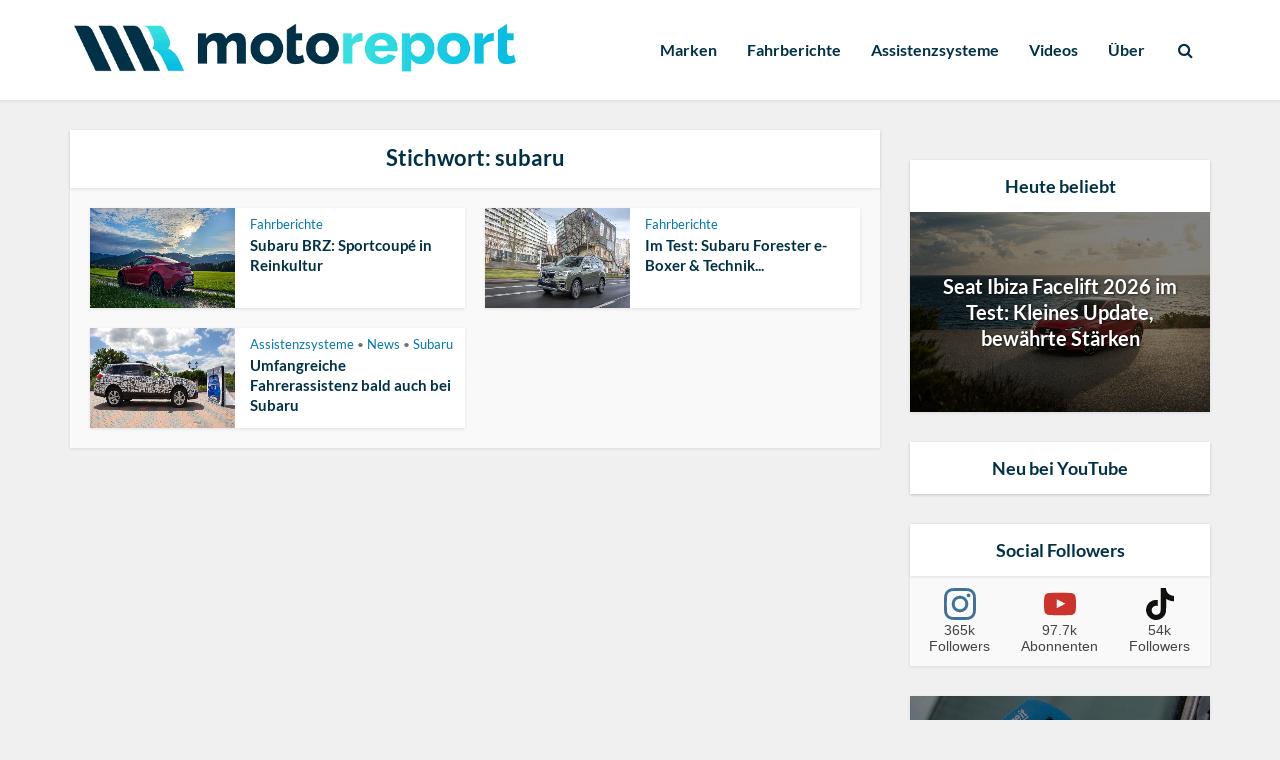

--- FILE ---
content_type: text/html; charset=UTF-8
request_url: https://www.motoreport.de/tag/subaru-2/
body_size: 58890
content:
<!DOCTYPE html>
<html lang="de" prefix="og: http://ogp.me/ns#" class="no-js no-svg">

<head><meta http-equiv="Content-Type" content="text/html; charset=UTF-8" /><script>if(navigator.userAgent.match(/MSIE|Internet Explorer/i)||navigator.userAgent.match(/Trident\/7\..*?rv:11/i)){var href=document.location.href;if(!href.match(/[?&]nowprocket/)){if(href.indexOf("?")==-1){if(href.indexOf("#")==-1){document.location.href=href+"?nowprocket=1"}else{document.location.href=href.replace("#","?nowprocket=1#")}}else{if(href.indexOf("#")==-1){document.location.href=href+"&nowprocket=1"}else{document.location.href=href.replace("#","&nowprocket=1#")}}}}</script><script>(()=>{class RocketLazyLoadScripts{constructor(){this.v="2.0.4",this.userEvents=["keydown","keyup","mousedown","mouseup","mousemove","mouseover","mouseout","touchmove","touchstart","touchend","touchcancel","wheel","click","dblclick","input"],this.attributeEvents=["onblur","onclick","oncontextmenu","ondblclick","onfocus","onmousedown","onmouseenter","onmouseleave","onmousemove","onmouseout","onmouseover","onmouseup","onmousewheel","onscroll","onsubmit"]}async t(){this.i(),this.o(),/iP(ad|hone)/.test(navigator.userAgent)&&this.h(),this.u(),this.l(this),this.m(),this.k(this),this.p(this),this._(),await Promise.all([this.R(),this.L()]),this.lastBreath=Date.now(),this.S(this),this.P(),this.D(),this.O(),this.M(),await this.C(this.delayedScripts.normal),await this.C(this.delayedScripts.defer),await this.C(this.delayedScripts.async),await this.T(),await this.F(),await this.j(),await this.A(),window.dispatchEvent(new Event("rocket-allScriptsLoaded")),this.everythingLoaded=!0,this.lastTouchEnd&&await new Promise(t=>setTimeout(t,500-Date.now()+this.lastTouchEnd)),this.I(),this.H(),this.U(),this.W()}i(){this.CSPIssue=sessionStorage.getItem("rocketCSPIssue"),document.addEventListener("securitypolicyviolation",t=>{this.CSPIssue||"script-src-elem"!==t.violatedDirective||"data"!==t.blockedURI||(this.CSPIssue=!0,sessionStorage.setItem("rocketCSPIssue",!0))},{isRocket:!0})}o(){window.addEventListener("pageshow",t=>{this.persisted=t.persisted,this.realWindowLoadedFired=!0},{isRocket:!0}),window.addEventListener("pagehide",()=>{this.onFirstUserAction=null},{isRocket:!0})}h(){let t;function e(e){t=e}window.addEventListener("touchstart",e,{isRocket:!0}),window.addEventListener("touchend",function i(o){o.changedTouches[0]&&t.changedTouches[0]&&Math.abs(o.changedTouches[0].pageX-t.changedTouches[0].pageX)<10&&Math.abs(o.changedTouches[0].pageY-t.changedTouches[0].pageY)<10&&o.timeStamp-t.timeStamp<200&&(window.removeEventListener("touchstart",e,{isRocket:!0}),window.removeEventListener("touchend",i,{isRocket:!0}),"INPUT"===o.target.tagName&&"text"===o.target.type||(o.target.dispatchEvent(new TouchEvent("touchend",{target:o.target,bubbles:!0})),o.target.dispatchEvent(new MouseEvent("mouseover",{target:o.target,bubbles:!0})),o.target.dispatchEvent(new PointerEvent("click",{target:o.target,bubbles:!0,cancelable:!0,detail:1,clientX:o.changedTouches[0].clientX,clientY:o.changedTouches[0].clientY})),event.preventDefault()))},{isRocket:!0})}q(t){this.userActionTriggered||("mousemove"!==t.type||this.firstMousemoveIgnored?"keyup"===t.type||"mouseover"===t.type||"mouseout"===t.type||(this.userActionTriggered=!0,this.onFirstUserAction&&this.onFirstUserAction()):this.firstMousemoveIgnored=!0),"click"===t.type&&t.preventDefault(),t.stopPropagation(),t.stopImmediatePropagation(),"touchstart"===this.lastEvent&&"touchend"===t.type&&(this.lastTouchEnd=Date.now()),"click"===t.type&&(this.lastTouchEnd=0),this.lastEvent=t.type,t.composedPath&&t.composedPath()[0].getRootNode()instanceof ShadowRoot&&(t.rocketTarget=t.composedPath()[0]),this.savedUserEvents.push(t)}u(){this.savedUserEvents=[],this.userEventHandler=this.q.bind(this),this.userEvents.forEach(t=>window.addEventListener(t,this.userEventHandler,{passive:!1,isRocket:!0})),document.addEventListener("visibilitychange",this.userEventHandler,{isRocket:!0})}U(){this.userEvents.forEach(t=>window.removeEventListener(t,this.userEventHandler,{passive:!1,isRocket:!0})),document.removeEventListener("visibilitychange",this.userEventHandler,{isRocket:!0}),this.savedUserEvents.forEach(t=>{(t.rocketTarget||t.target).dispatchEvent(new window[t.constructor.name](t.type,t))})}m(){const t="return false",e=Array.from(this.attributeEvents,t=>"data-rocket-"+t),i="["+this.attributeEvents.join("],[")+"]",o="[data-rocket-"+this.attributeEvents.join("],[data-rocket-")+"]",s=(e,i,o)=>{o&&o!==t&&(e.setAttribute("data-rocket-"+i,o),e["rocket"+i]=new Function("event",o),e.setAttribute(i,t))};new MutationObserver(t=>{for(const n of t)"attributes"===n.type&&(n.attributeName.startsWith("data-rocket-")||this.everythingLoaded?n.attributeName.startsWith("data-rocket-")&&this.everythingLoaded&&this.N(n.target,n.attributeName.substring(12)):s(n.target,n.attributeName,n.target.getAttribute(n.attributeName))),"childList"===n.type&&n.addedNodes.forEach(t=>{if(t.nodeType===Node.ELEMENT_NODE)if(this.everythingLoaded)for(const i of[t,...t.querySelectorAll(o)])for(const t of i.getAttributeNames())e.includes(t)&&this.N(i,t.substring(12));else for(const e of[t,...t.querySelectorAll(i)])for(const t of e.getAttributeNames())this.attributeEvents.includes(t)&&s(e,t,e.getAttribute(t))})}).observe(document,{subtree:!0,childList:!0,attributeFilter:[...this.attributeEvents,...e]})}I(){this.attributeEvents.forEach(t=>{document.querySelectorAll("[data-rocket-"+t+"]").forEach(e=>{this.N(e,t)})})}N(t,e){const i=t.getAttribute("data-rocket-"+e);i&&(t.setAttribute(e,i),t.removeAttribute("data-rocket-"+e))}k(t){Object.defineProperty(HTMLElement.prototype,"onclick",{get(){return this.rocketonclick||null},set(e){this.rocketonclick=e,this.setAttribute(t.everythingLoaded?"onclick":"data-rocket-onclick","this.rocketonclick(event)")}})}S(t){function e(e,i){let o=e[i];e[i]=null,Object.defineProperty(e,i,{get:()=>o,set(s){t.everythingLoaded?o=s:e["rocket"+i]=o=s}})}e(document,"onreadystatechange"),e(window,"onload"),e(window,"onpageshow");try{Object.defineProperty(document,"readyState",{get:()=>t.rocketReadyState,set(e){t.rocketReadyState=e},configurable:!0}),document.readyState="loading"}catch(t){console.log("WPRocket DJE readyState conflict, bypassing")}}l(t){this.originalAddEventListener=EventTarget.prototype.addEventListener,this.originalRemoveEventListener=EventTarget.prototype.removeEventListener,this.savedEventListeners=[],EventTarget.prototype.addEventListener=function(e,i,o){o&&o.isRocket||!t.B(e,this)&&!t.userEvents.includes(e)||t.B(e,this)&&!t.userActionTriggered||e.startsWith("rocket-")||t.everythingLoaded?t.originalAddEventListener.call(this,e,i,o):(t.savedEventListeners.push({target:this,remove:!1,type:e,func:i,options:o}),"mouseenter"!==e&&"mouseleave"!==e||t.originalAddEventListener.call(this,e,t.savedUserEvents.push,o))},EventTarget.prototype.removeEventListener=function(e,i,o){o&&o.isRocket||!t.B(e,this)&&!t.userEvents.includes(e)||t.B(e,this)&&!t.userActionTriggered||e.startsWith("rocket-")||t.everythingLoaded?t.originalRemoveEventListener.call(this,e,i,o):t.savedEventListeners.push({target:this,remove:!0,type:e,func:i,options:o})}}J(t,e){this.savedEventListeners=this.savedEventListeners.filter(i=>{let o=i.type,s=i.target||window;return e!==o||t!==s||(this.B(o,s)&&(i.type="rocket-"+o),this.$(i),!1)})}H(){EventTarget.prototype.addEventListener=this.originalAddEventListener,EventTarget.prototype.removeEventListener=this.originalRemoveEventListener,this.savedEventListeners.forEach(t=>this.$(t))}$(t){t.remove?this.originalRemoveEventListener.call(t.target,t.type,t.func,t.options):this.originalAddEventListener.call(t.target,t.type,t.func,t.options)}p(t){let e;function i(e){return t.everythingLoaded?e:e.split(" ").map(t=>"load"===t||t.startsWith("load.")?"rocket-jquery-load":t).join(" ")}function o(o){function s(e){const s=o.fn[e];o.fn[e]=o.fn.init.prototype[e]=function(){return this[0]===window&&t.userActionTriggered&&("string"==typeof arguments[0]||arguments[0]instanceof String?arguments[0]=i(arguments[0]):"object"==typeof arguments[0]&&Object.keys(arguments[0]).forEach(t=>{const e=arguments[0][t];delete arguments[0][t],arguments[0][i(t)]=e})),s.apply(this,arguments),this}}if(o&&o.fn&&!t.allJQueries.includes(o)){const e={DOMContentLoaded:[],"rocket-DOMContentLoaded":[]};for(const t in e)document.addEventListener(t,()=>{e[t].forEach(t=>t())},{isRocket:!0});o.fn.ready=o.fn.init.prototype.ready=function(i){function s(){parseInt(o.fn.jquery)>2?setTimeout(()=>i.bind(document)(o)):i.bind(document)(o)}return"function"==typeof i&&(t.realDomReadyFired?!t.userActionTriggered||t.fauxDomReadyFired?s():e["rocket-DOMContentLoaded"].push(s):e.DOMContentLoaded.push(s)),o([])},s("on"),s("one"),s("off"),t.allJQueries.push(o)}e=o}t.allJQueries=[],o(window.jQuery),Object.defineProperty(window,"jQuery",{get:()=>e,set(t){o(t)}})}P(){const t=new Map;document.write=document.writeln=function(e){const i=document.currentScript,o=document.createRange(),s=i.parentElement;let n=t.get(i);void 0===n&&(n=i.nextSibling,t.set(i,n));const c=document.createDocumentFragment();o.setStart(c,0),c.appendChild(o.createContextualFragment(e)),s.insertBefore(c,n)}}async R(){return new Promise(t=>{this.userActionTriggered?t():this.onFirstUserAction=t})}async L(){return new Promise(t=>{document.addEventListener("DOMContentLoaded",()=>{this.realDomReadyFired=!0,t()},{isRocket:!0})})}async j(){return this.realWindowLoadedFired?Promise.resolve():new Promise(t=>{window.addEventListener("load",t,{isRocket:!0})})}M(){this.pendingScripts=[];this.scriptsMutationObserver=new MutationObserver(t=>{for(const e of t)e.addedNodes.forEach(t=>{"SCRIPT"!==t.tagName||t.noModule||t.isWPRocket||this.pendingScripts.push({script:t,promise:new Promise(e=>{const i=()=>{const i=this.pendingScripts.findIndex(e=>e.script===t);i>=0&&this.pendingScripts.splice(i,1),e()};t.addEventListener("load",i,{isRocket:!0}),t.addEventListener("error",i,{isRocket:!0}),setTimeout(i,1e3)})})})}),this.scriptsMutationObserver.observe(document,{childList:!0,subtree:!0})}async F(){await this.X(),this.pendingScripts.length?(await this.pendingScripts[0].promise,await this.F()):this.scriptsMutationObserver.disconnect()}D(){this.delayedScripts={normal:[],async:[],defer:[]},document.querySelectorAll("script[type$=rocketlazyloadscript]").forEach(t=>{t.hasAttribute("data-rocket-src")?t.hasAttribute("async")&&!1!==t.async?this.delayedScripts.async.push(t):t.hasAttribute("defer")&&!1!==t.defer||"module"===t.getAttribute("data-rocket-type")?this.delayedScripts.defer.push(t):this.delayedScripts.normal.push(t):this.delayedScripts.normal.push(t)})}async _(){await this.L();let t=[];document.querySelectorAll("script[type$=rocketlazyloadscript][data-rocket-src]").forEach(e=>{let i=e.getAttribute("data-rocket-src");if(i&&!i.startsWith("data:")){i.startsWith("//")&&(i=location.protocol+i);try{const o=new URL(i).origin;o!==location.origin&&t.push({src:o,crossOrigin:e.crossOrigin||"module"===e.getAttribute("data-rocket-type")})}catch(t){}}}),t=[...new Map(t.map(t=>[JSON.stringify(t),t])).values()],this.Y(t,"preconnect")}async G(t){if(await this.K(),!0!==t.noModule||!("noModule"in HTMLScriptElement.prototype))return new Promise(e=>{let i;function o(){(i||t).setAttribute("data-rocket-status","executed"),e()}try{if(navigator.userAgent.includes("Firefox/")||""===navigator.vendor||this.CSPIssue)i=document.createElement("script"),[...t.attributes].forEach(t=>{let e=t.nodeName;"type"!==e&&("data-rocket-type"===e&&(e="type"),"data-rocket-src"===e&&(e="src"),i.setAttribute(e,t.nodeValue))}),t.text&&(i.text=t.text),t.nonce&&(i.nonce=t.nonce),i.hasAttribute("src")?(i.addEventListener("load",o,{isRocket:!0}),i.addEventListener("error",()=>{i.setAttribute("data-rocket-status","failed-network"),e()},{isRocket:!0}),setTimeout(()=>{i.isConnected||e()},1)):(i.text=t.text,o()),i.isWPRocket=!0,t.parentNode.replaceChild(i,t);else{const i=t.getAttribute("data-rocket-type"),s=t.getAttribute("data-rocket-src");i?(t.type=i,t.removeAttribute("data-rocket-type")):t.removeAttribute("type"),t.addEventListener("load",o,{isRocket:!0}),t.addEventListener("error",i=>{this.CSPIssue&&i.target.src.startsWith("data:")?(console.log("WPRocket: CSP fallback activated"),t.removeAttribute("src"),this.G(t).then(e)):(t.setAttribute("data-rocket-status","failed-network"),e())},{isRocket:!0}),s?(t.fetchPriority="high",t.removeAttribute("data-rocket-src"),t.src=s):t.src="data:text/javascript;base64,"+window.btoa(unescape(encodeURIComponent(t.text)))}}catch(i){t.setAttribute("data-rocket-status","failed-transform"),e()}});t.setAttribute("data-rocket-status","skipped")}async C(t){const e=t.shift();return e?(e.isConnected&&await this.G(e),this.C(t)):Promise.resolve()}O(){this.Y([...this.delayedScripts.normal,...this.delayedScripts.defer,...this.delayedScripts.async],"preload")}Y(t,e){this.trash=this.trash||[];let i=!0;var o=document.createDocumentFragment();t.forEach(t=>{const s=t.getAttribute&&t.getAttribute("data-rocket-src")||t.src;if(s&&!s.startsWith("data:")){const n=document.createElement("link");n.href=s,n.rel=e,"preconnect"!==e&&(n.as="script",n.fetchPriority=i?"high":"low"),t.getAttribute&&"module"===t.getAttribute("data-rocket-type")&&(n.crossOrigin=!0),t.crossOrigin&&(n.crossOrigin=t.crossOrigin),t.integrity&&(n.integrity=t.integrity),t.nonce&&(n.nonce=t.nonce),o.appendChild(n),this.trash.push(n),i=!1}}),document.head.appendChild(o)}W(){this.trash.forEach(t=>t.remove())}async T(){try{document.readyState="interactive"}catch(t){}this.fauxDomReadyFired=!0;try{await this.K(),this.J(document,"readystatechange"),document.dispatchEvent(new Event("rocket-readystatechange")),await this.K(),document.rocketonreadystatechange&&document.rocketonreadystatechange(),await this.K(),this.J(document,"DOMContentLoaded"),document.dispatchEvent(new Event("rocket-DOMContentLoaded")),await this.K(),this.J(window,"DOMContentLoaded"),window.dispatchEvent(new Event("rocket-DOMContentLoaded"))}catch(t){console.error(t)}}async A(){try{document.readyState="complete"}catch(t){}try{await this.K(),this.J(document,"readystatechange"),document.dispatchEvent(new Event("rocket-readystatechange")),await this.K(),document.rocketonreadystatechange&&document.rocketonreadystatechange(),await this.K(),this.J(window,"load"),window.dispatchEvent(new Event("rocket-load")),await this.K(),window.rocketonload&&window.rocketonload(),await this.K(),this.allJQueries.forEach(t=>t(window).trigger("rocket-jquery-load")),await this.K(),this.J(window,"pageshow");const t=new Event("rocket-pageshow");t.persisted=this.persisted,window.dispatchEvent(t),await this.K(),window.rocketonpageshow&&window.rocketonpageshow({persisted:this.persisted})}catch(t){console.error(t)}}async K(){Date.now()-this.lastBreath>45&&(await this.X(),this.lastBreath=Date.now())}async X(){return document.hidden?new Promise(t=>setTimeout(t)):new Promise(t=>requestAnimationFrame(t))}B(t,e){return e===document&&"readystatechange"===t||(e===document&&"DOMContentLoaded"===t||(e===window&&"DOMContentLoaded"===t||(e===window&&"load"===t||e===window&&"pageshow"===t)))}static run(){(new RocketLazyLoadScripts).t()}}RocketLazyLoadScripts.run()})();</script>


<meta name="viewport" content="user-scalable=yes, width=device-width, initial-scale=1.0, maximum-scale=1, minimum-scale=1">
<link rel="profile" href="https://gmpg.org/xfn/11" />

<meta name='robots' content='index, follow, max-image-preview:large, max-snippet:-1, max-video-preview:-1' />

	<!-- This site is optimized with the Yoast SEO Premium plugin v26.8 (Yoast SEO v26.8) - https://yoast.com/product/yoast-seo-premium-wordpress/ -->
	<title>subaru Archive &#187; Motoreport</title>
<style id="wpr-usedcss">img:is([sizes=auto i],[sizes^="auto," i]){contain-intrinsic-size:3000px 1500px}.pt-cv-wrapper article,.pt-cv-wrapper aside,.pt-cv-wrapper details,.pt-cv-wrapper figcaption,.pt-cv-wrapper footer,.pt-cv-wrapper header,.pt-cv-wrapper hgroup,.pt-cv-wrapper main,.pt-cv-wrapper menu,.pt-cv-wrapper nav,.pt-cv-wrapper section,.pt-cv-wrapper summary{display:block}.pt-cv-wrapper audio,.pt-cv-wrapper canvas,.pt-cv-wrapper progress,.pt-cv-wrapper video{display:inline-block;vertical-align:baseline}.pt-cv-wrapper audio:not([controls]){display:none;height:0}.pt-cv-wrapper [hidden],.pt-cv-wrapper template{display:none}.pt-cv-wrapper a{background-color:transparent}.pt-cv-wrapper a:active,.pt-cv-wrapper a:hover{outline:0}.pt-cv-wrapper abbr[title]{border-bottom:1px dotted}.pt-cv-wrapper strong{font-weight:700}.pt-cv-wrapper dfn{font-style:italic}.pt-cv-wrapper h1{margin:.67em 0}.pt-cv-wrapper mark{background:#ff0;color:#000}.pt-cv-wrapper small{font-size:80%}.pt-cv-wrapper sub,.pt-cv-wrapper sup{font-size:75%;line-height:0;position:relative;vertical-align:baseline}.pt-cv-wrapper sup{top:-.5em}.pt-cv-wrapper sub{bottom:-.25em}.pt-cv-wrapper img{border:0}.pt-cv-wrapper svg:not(:root){overflow:hidden}.pt-cv-wrapper hr{-webkit-box-sizing:content-box;-moz-box-sizing:content-box;box-sizing:content-box;height:0}.pt-cv-wrapper pre{overflow:auto}.pt-cv-wrapper code,.pt-cv-wrapper kbd,.pt-cv-wrapper pre,.pt-cv-wrapper samp{font-family:monospace,monospace;font-size:1em}.pt-cv-wrapper button,.pt-cv-wrapper input,.pt-cv-wrapper optgroup,.pt-cv-wrapper select,.pt-cv-wrapper textarea{color:inherit;font:inherit;margin:0}.pt-cv-wrapper button{overflow:visible}.pt-cv-wrapper button,.pt-cv-wrapper select{text-transform:none}.pt-cv-wrapper button,.pt-cv-wrapper html input[type=button],.pt-cv-wrapper input[type=reset],.pt-cv-wrapper input[type=submit]{-webkit-appearance:button;cursor:pointer}.pt-cv-wrapper button[disabled],.pt-cv-wrapper html input[disabled]{cursor:default}.pt-cv-wrapper button::-moz-focus-inner,.pt-cv-wrapper input::-moz-focus-inner{border:0;padding:0}.pt-cv-wrapper input{line-height:normal}.pt-cv-wrapper input[type=checkbox],.pt-cv-wrapper input[type=radio]{-webkit-box-sizing:border-box;-moz-box-sizing:border-box;box-sizing:border-box;padding:0}.pt-cv-wrapper input[type=number]::-webkit-inner-spin-button,.pt-cv-wrapper input[type=number]::-webkit-outer-spin-button{height:auto}.pt-cv-wrapper input[type=search]{-webkit-appearance:textfield;-webkit-box-sizing:content-box;-moz-box-sizing:content-box;box-sizing:content-box}.pt-cv-wrapper input[type=search]::-webkit-search-cancel-button,.pt-cv-wrapper input[type=search]::-webkit-search-decoration{-webkit-appearance:none}.pt-cv-wrapper fieldset{border:1px solid silver;margin:0 2px;padding:.35em .625em .75em}.pt-cv-wrapper legend{border:0;padding:0}.pt-cv-wrapper textarea{overflow:auto}.pt-cv-wrapper optgroup{font-weight:700}.pt-cv-wrapper table{border-collapse:collapse;border-spacing:0}.pt-cv-wrapper td,.pt-cv-wrapper th{padding:0}@media print{.pt-cv-wrapper *,.pt-cv-wrapper :after,.pt-cv-wrapper :before{background:0 0!important;color:#000!important;-webkit-box-shadow:none!important;box-shadow:none!important;text-shadow:none!important}.pt-cv-wrapper a,.pt-cv-wrapper a:visited{text-decoration:underline}.pt-cv-wrapper a[href]:after{content:" (" attr(href) ")"}.pt-cv-wrapper abbr[title]:after{content:" (" attr(title) ")"}.pt-cv-wrapper a[href^="#"]:after,.pt-cv-wrapper a[href^="javascript:"]:after{content:""}.pt-cv-wrapper blockquote,.pt-cv-wrapper pre{border:1px solid #999;page-break-inside:avoid}.pt-cv-wrapper thead{display:table-header-group}.pt-cv-wrapper img,.pt-cv-wrapper tr{page-break-inside:avoid}.pt-cv-wrapper img{max-width:100%!important}.pt-cv-wrapper h2,.pt-cv-wrapper h3,.pt-cv-wrapper p{orphans:3;widows:3}.pt-cv-wrapper h2,.pt-cv-wrapper h3{page-break-after:avoid}.pt-cv-wrapper .label{border:1px solid #000}.pt-cv-wrapper .table{border-collapse:collapse!important}.pt-cv-wrapper .table td,.pt-cv-wrapper .table th{background-color:#fff!important}}.pt-cv-wrapper .glyphicon{position:relative;top:1px;display:inline-block;font-family:'Glyphicons Halflings';font-style:normal;font-weight:400;line-height:1;-webkit-font-smoothing:antialiased;-moz-osx-font-smoothing:grayscale}.pt-cv-wrapper .glyphicon-plus:before{content:"\2b"}.pt-cv-wrapper .glyphicon-minus:before{content:"\2212"}.pt-cv-wrapper img{vertical-align:middle}.pt-cv-wrapper .carousel-inner>.item>a>img,.pt-cv-wrapper .carousel-inner>.item>img,.pt-cv-wrapper .thumbnail a>img,.pt-cv-wrapper .thumbnail>img{display:block;max-width:100%;height:auto}.pt-cv-wrapper hr{margin-top:20px;margin-bottom:20px;border:0;border-top:1px solid #eee}.pt-cv-wrapper [role=button]{cursor:pointer}.pt-cv-wrapper .container{margin-right:auto;margin-left:auto;padding-left:15px;padding-right:15px}@media(min-width:768px){.pt-cv-wrapper .container{width:750px}}@media(min-width:992px){.pt-cv-wrapper .container{width:970px}}@media(min-width:1200px){.pt-cv-wrapper .container{width:1170px}}.pt-cv-wrapper .row{margin-left:-15px;margin-right:-15px}.pt-cv-wrapper .col-md-3{position:relative;min-height:1px;padding-left:15px;padding-right:15px}@media(min-width:992px){.pt-cv-wrapper .col-md-3{float:left}.pt-cv-wrapper .col-md-3{width:25%}}.pt-cv-wrapper .btn-success{color:#fff;background-color:#5cb85c;border-color:#4cae4c}.pt-cv-wrapper .btn-success.focus,.pt-cv-wrapper .btn-success:focus{color:#fff;background-color:#449d44;border-color:#255625}.pt-cv-wrapper .btn-success.active,.pt-cv-wrapper .btn-success:active,.pt-cv-wrapper .btn-success:hover,.pt-cv-wrapper .open>.dropdown-toggle.btn-success{color:#fff;background-color:#449d44;border-color:#398439}.pt-cv-wrapper .btn-success.active.focus,.pt-cv-wrapper .btn-success.active:focus,.pt-cv-wrapper .btn-success.active:hover,.pt-cv-wrapper .btn-success:active.focus,.pt-cv-wrapper .btn-success:active:focus,.pt-cv-wrapper .btn-success:active:hover,.pt-cv-wrapper .open>.dropdown-toggle.btn-success.focus,.pt-cv-wrapper .open>.dropdown-toggle.btn-success:focus,.pt-cv-wrapper .open>.dropdown-toggle.btn-success:hover{color:#fff;background-color:#398439;border-color:#255625}.pt-cv-wrapper .btn-success.active,.pt-cv-wrapper .btn-success:active,.pt-cv-wrapper .open>.dropdown-toggle.btn-success{background-image:none}.pt-cv-wrapper .btn-success.disabled,.pt-cv-wrapper .btn-success.disabled.active,.pt-cv-wrapper .btn-success.disabled.focus,.pt-cv-wrapper .btn-success.disabled:active,.pt-cv-wrapper .btn-success.disabled:focus,.pt-cv-wrapper .btn-success.disabled:hover,.pt-cv-wrapper .btn-success[disabled],.pt-cv-wrapper .btn-success[disabled].active,.pt-cv-wrapper .btn-success[disabled].focus,.pt-cv-wrapper .btn-success[disabled]:active,.pt-cv-wrapper .btn-success[disabled]:focus,.pt-cv-wrapper .btn-success[disabled]:hover,.pt-cv-wrapper fieldset[disabled] .btn-success,.pt-cv-wrapper fieldset[disabled] .btn-success.active,.pt-cv-wrapper fieldset[disabled] .btn-success.focus,.pt-cv-wrapper fieldset[disabled] .btn-success:active,.pt-cv-wrapper fieldset[disabled] .btn-success:focus,.pt-cv-wrapper fieldset[disabled] .btn-success:hover{background-color:#5cb85c;border-color:#4cae4c}.pt-cv-wrapper .btn-danger{color:#fff;background-color:#d9534f;border-color:#d43f3a}.pt-cv-wrapper .btn-danger.focus,.pt-cv-wrapper .btn-danger:focus{color:#fff;background-color:#c9302c;border-color:#761c19}.pt-cv-wrapper .btn-danger.active,.pt-cv-wrapper .btn-danger:active,.pt-cv-wrapper .btn-danger:hover,.pt-cv-wrapper .open>.dropdown-toggle.btn-danger{color:#fff;background-color:#c9302c;border-color:#ac2925}.pt-cv-wrapper .btn-danger.active.focus,.pt-cv-wrapper .btn-danger.active:focus,.pt-cv-wrapper .btn-danger.active:hover,.pt-cv-wrapper .btn-danger:active.focus,.pt-cv-wrapper .btn-danger:active:focus,.pt-cv-wrapper .btn-danger:active:hover,.pt-cv-wrapper .open>.dropdown-toggle.btn-danger.focus,.pt-cv-wrapper .open>.dropdown-toggle.btn-danger:focus,.pt-cv-wrapper .open>.dropdown-toggle.btn-danger:hover{color:#fff;background-color:#ac2925;border-color:#761c19}.pt-cv-wrapper .btn-danger.active,.pt-cv-wrapper .btn-danger:active,.pt-cv-wrapper .open>.dropdown-toggle.btn-danger{background-image:none}.pt-cv-wrapper .btn-danger.disabled,.pt-cv-wrapper .btn-danger.disabled.active,.pt-cv-wrapper .btn-danger.disabled.focus,.pt-cv-wrapper .btn-danger.disabled:active,.pt-cv-wrapper .btn-danger.disabled:focus,.pt-cv-wrapper .btn-danger.disabled:hover,.pt-cv-wrapper .btn-danger[disabled],.pt-cv-wrapper .btn-danger[disabled].active,.pt-cv-wrapper .btn-danger[disabled].focus,.pt-cv-wrapper .btn-danger[disabled]:active,.pt-cv-wrapper .btn-danger[disabled]:focus,.pt-cv-wrapper .btn-danger[disabled]:hover,.pt-cv-wrapper fieldset[disabled] .btn-danger,.pt-cv-wrapper fieldset[disabled] .btn-danger.active,.pt-cv-wrapper fieldset[disabled] .btn-danger.focus,.pt-cv-wrapper fieldset[disabled] .btn-danger:active,.pt-cv-wrapper fieldset[disabled] .btn-danger:focus,.pt-cv-wrapper fieldset[disabled] .btn-danger:hover{background-color:#d9534f;border-color:#d43f3a}.pt-cv-wrapper .btn-sm{padding:5px 10px;font-size:12px;line-height:1.5;border-radius:3px}.pt-cv-wrapper .fade{opacity:0;-webkit-transition:opacity .15s linear;-o-transition:opacity .15s linear;transition:opacity .15s linear}.pt-cv-wrapper .fade.in{opacity:1}.pt-cv-wrapper .collapse{display:none}.pt-cv-wrapper .collapse.in{display:block}.pt-cv-wrapper tr.collapse.in{display:table-row}.pt-cv-wrapper tbody.collapse.in{display:table-row-group}.pt-cv-wrapper .collapsing{position:relative;height:0;overflow:hidden;-webkit-transition-property:height,visibility;-o-transition-property:height,visibility;transition-property:height,visibility;-webkit-transition-duration:.35s;-o-transition-duration:.35s;transition-duration:.35s;-webkit-transition-timing-function:ease;-o-transition-timing-function:ease;transition-timing-function:ease}.pt-cv-wrapper .caret{display:inline-block;width:0;height:0;margin-left:2px;vertical-align:middle;border-top:4px dashed;border-right:4px solid transparent;border-left:4px solid transparent}.pt-cv-wrapper .dropdown{position:relative}.pt-cv-wrapper .dropdown-toggle:focus{outline:0}.pt-cv-wrapper .dropdown-menu{position:absolute;top:100%;left:0;z-index:1000;display:none;float:left;min-width:160px;padding:5px 0;margin:2px 0 0;list-style:none;font-size:14px;text-align:left;background-color:#fff;border:1px solid #ccc;border:1px solid rgba(0,0,0,.15);border-radius:4px;-webkit-box-shadow:0 6px 12px rgba(0,0,0,.175);box-shadow:0 6px 12px rgba(0,0,0,.175);-webkit-background-clip:padding-box;background-clip:padding-box}.pt-cv-wrapper .dropdown-menu>li>a{display:block;padding:3px 20px;clear:both;font-weight:400;line-height:1.42857143;color:#333;white-space:nowrap}.pt-cv-wrapper .dropdown-menu>li>a:focus,.pt-cv-wrapper .dropdown-menu>li>a:hover{text-decoration:none;color:#262626;background-color:#f5f5f5}.pt-cv-wrapper .dropdown-menu>.active>a,.pt-cv-wrapper .dropdown-menu>.active>a:focus,.pt-cv-wrapper .dropdown-menu>.active>a:hover{color:#fff;text-decoration:none;outline:0;background-color:#337ab7}.pt-cv-wrapper .dropdown-menu>.disabled>a,.pt-cv-wrapper .dropdown-menu>.disabled>a:focus,.pt-cv-wrapper .dropdown-menu>.disabled>a:hover{color:#777}.pt-cv-wrapper .dropdown-menu>.disabled>a:focus,.pt-cv-wrapper .dropdown-menu>.disabled>a:hover{text-decoration:none;background-color:transparent;background-image:none;cursor:not-allowed}.pt-cv-wrapper .open>.dropdown-menu{display:block}.pt-cv-wrapper .open>a{outline:0}.pt-cv-wrapper .dropdown-backdrop{position:fixed;left:0;right:0;bottom:0;top:0;z-index:990}.pt-cv-wrapper .btn-group{position:relative;display:inline-block;vertical-align:middle}.pt-cv-wrapper .btn-group .btn-group+.btn-group{margin-left:-1px}.pt-cv-wrapper .btn-group>.dropdown-toggle:not(:first-child){border-bottom-left-radius:0;border-top-left-radius:0}.pt-cv-wrapper .btn-group>.btn-group{float:left}.pt-cv-wrapper .btn-group>.btn-group:first-child:not(:last-child)>.dropdown-toggle{border-bottom-right-radius:0;border-top-right-radius:0}.pt-cv-wrapper .btn-group .dropdown-toggle:active,.pt-cv-wrapper .btn-group.open .dropdown-toggle{outline:0}.pt-cv-wrapper .btn-group.open .dropdown-toggle{-webkit-box-shadow:inset 0 3px 5px rgba(0,0,0,.125);box-shadow:inset 0 3px 5px rgba(0,0,0,.125)}.pt-cv-wrapper .nav{margin-bottom:0;padding-left:0;list-style:none}.pt-cv-wrapper .nav>li{position:relative;display:block}.pt-cv-wrapper .nav>li>a{position:relative;display:block;padding:10px 15px}.pt-cv-wrapper .nav>li>a:focus,.pt-cv-wrapper .nav>li>a:hover{text-decoration:none;background-color:#eee}.pt-cv-wrapper .nav>li.disabled>a{color:#777}.pt-cv-wrapper .nav>li.disabled>a:focus,.pt-cv-wrapper .nav>li.disabled>a:hover{color:#777;text-decoration:none;background-color:transparent;cursor:not-allowed}.pt-cv-wrapper .nav .open>a,.pt-cv-wrapper .nav .open>a:focus,.pt-cv-wrapper .nav .open>a:hover{background-color:#eee;border-color:#337ab7}.pt-cv-wrapper .nav>li>a>img{max-width:none}.pt-cv-wrapper .pagination{display:inline-block;padding-left:0;margin:20px 0;border-radius:4px}.pt-cv-wrapper .pagination>li{display:inline}.pt-cv-wrapper .pagination>li>a,.pt-cv-wrapper .pagination>li>span{position:relative;float:left;padding:6px 12px;line-height:1.42857143;text-decoration:none;color:#337ab7;background-color:#fff;border:1px solid #ddd;margin-left:-1px}.pt-cv-wrapper .pagination>li:first-child>a,.pt-cv-wrapper .pagination>li:first-child>span{margin-left:0;border-bottom-left-radius:4px;border-top-left-radius:4px}.pt-cv-wrapper .pagination>li:last-child>a,.pt-cv-wrapper .pagination>li:last-child>span{border-bottom-right-radius:4px;border-top-right-radius:4px}.pt-cv-wrapper .pagination>li>a:focus,.pt-cv-wrapper .pagination>li>a:hover,.pt-cv-wrapper .pagination>li>span:focus,.pt-cv-wrapper .pagination>li>span:hover{z-index:3;color:#23527c;background-color:#eee;border-color:#ddd}.pt-cv-wrapper .pagination>.active>a,.pt-cv-wrapper .pagination>.active>a:focus,.pt-cv-wrapper .pagination>.active>a:hover,.pt-cv-wrapper .pagination>.active>span,.pt-cv-wrapper .pagination>.active>span:focus,.pt-cv-wrapper .pagination>.active>span:hover{z-index:2;color:#fff;background-color:#337ab7;border-color:#337ab7;cursor:default}.pt-cv-wrapper .pagination>.disabled>a,.pt-cv-wrapper .pagination>.disabled>a:focus,.pt-cv-wrapper .pagination>.disabled>a:hover,.pt-cv-wrapper .pagination>.disabled>span,.pt-cv-wrapper .pagination>.disabled>span:focus,.pt-cv-wrapper .pagination>.disabled>span:hover{color:#777;background-color:#fff;border-color:#ddd;cursor:not-allowed}.pt-cv-wrapper .pagination-lg>li>a,.pt-cv-wrapper .pagination-lg>li>span{padding:10px 16px;font-size:18px;line-height:1.3333333}.pt-cv-wrapper .pagination-lg>li:first-child>a,.pt-cv-wrapper .pagination-lg>li:first-child>span{border-bottom-left-radius:6px;border-top-left-radius:6px}.pt-cv-wrapper .pagination-lg>li:last-child>a,.pt-cv-wrapper .pagination-lg>li:last-child>span{border-bottom-right-radius:6px;border-top-right-radius:6px}.pt-cv-wrapper .pagination-sm>li>a,.pt-cv-wrapper .pagination-sm>li>span{padding:5px 10px;font-size:12px;line-height:1.5}.pt-cv-wrapper .pagination-sm>li:first-child>a,.pt-cv-wrapper .pagination-sm>li:first-child>span{border-bottom-left-radius:3px;border-top-left-radius:3px}.pt-cv-wrapper .pagination-sm>li:last-child>a,.pt-cv-wrapper .pagination-sm>li:last-child>span{border-bottom-right-radius:3px;border-top-right-radius:3px}.pt-cv-wrapper .thumbnail{display:block;padding:4px;margin-bottom:20px;line-height:1.42857143;background-color:#fff;border:1px solid #ddd;border-radius:4px;-webkit-transition:border .2s ease-in-out;-o-transition:border .2s ease-in-out;transition:border .2s ease-in-out}.pt-cv-wrapper .thumbnail a>img,.pt-cv-wrapper .thumbnail>img{margin-left:auto;margin-right:auto}.pt-cv-wrapper a.thumbnail.active,.pt-cv-wrapper a.thumbnail:focus,.pt-cv-wrapper a.thumbnail:hover{border-color:#337ab7}.pt-cv-wrapper .thumbnail .caption{padding:9px;color:#333}.pt-cv-wrapper .pt-cv-carousel{position:relative}.pt-cv-wrapper .carousel-inner{position:relative;overflow:hidden;width:100%}.pt-cv-wrapper .carousel-inner>.item{display:none;position:relative;-webkit-transition:left .6s ease-in-out;-o-transition:left .6s ease-in-out;transition:.6s ease-in-out left}.pt-cv-wrapper .carousel-inner>.item>a>img,.pt-cv-wrapper .carousel-inner>.item>img{line-height:1}@media all and (transform-3d),(-webkit-transform-3d){.pt-cv-wrapper .carousel-inner>.item{-webkit-transition:-webkit-transform .6s ease-in-out;-o-transition:-o-transform .6s ease-in-out;transition:transform .6s ease-in-out;-webkit-backface-visibility:hidden;backface-visibility:hidden;-webkit-perspective:1000px;perspective:1000px}.pt-cv-wrapper .carousel-inner>.item.active.right,.pt-cv-wrapper .carousel-inner>.item.next{-webkit-transform:translate3d(100%,0,0);transform:translate3d(100%,0,0);left:0}.pt-cv-wrapper .carousel-inner>.item.active.left,.pt-cv-wrapper .carousel-inner>.item.prev{-webkit-transform:translate3d(-100%,0,0);transform:translate3d(-100%,0,0);left:0}.pt-cv-wrapper .carousel-inner>.item.active,.pt-cv-wrapper .carousel-inner>.item.next.left,.pt-cv-wrapper .carousel-inner>.item.prev.right{-webkit-transform:translate3d(0,0,0);transform:translate3d(0,0,0);left:0}}.pt-cv-wrapper .carousel-inner>.active,.pt-cv-wrapper .carousel-inner>.next,.pt-cv-wrapper .carousel-inner>.prev{display:block}.pt-cv-wrapper .carousel-inner>.active{left:0}.pt-cv-wrapper .carousel-inner>.next,.pt-cv-wrapper .carousel-inner>.prev{position:absolute;top:0;width:100%}.pt-cv-wrapper .carousel-inner>.next{left:100%}.pt-cv-wrapper .carousel-inner>.prev{left:-100%}.pt-cv-wrapper .carousel-inner>.next.left,.pt-cv-wrapper .carousel-inner>.prev.right{left:0}.pt-cv-wrapper .carousel-inner>.active.left{left:-100%}.pt-cv-wrapper .carousel-inner>.active.right{left:100%}.pt-cv-wrapper .pt-cv-carousel-indicators{position:absolute;bottom:10px;left:50%;z-index:15;width:60%;margin-left:-30%;padding-left:0;list-style:none;text-align:center}.pt-cv-wrapper .pt-cv-carousel-indicators li{display:inline-block;width:10px;height:10px;margin:1px;text-indent:-999px;border:1px solid #fff;border-radius:10px;cursor:pointer;background-color:transparent}.pt-cv-wrapper .pt-cv-carousel-indicators .active{margin:0;width:12px;height:12px;background-color:#fff}@media screen and (min-width:768px){.pt-cv-wrapper .pt-cv-carousel-indicators{bottom:20px}}.pt-cv-wrapper .container:after,.pt-cv-wrapper .container:before,.pt-cv-wrapper .nav:after,.pt-cv-wrapper .nav:before,.pt-cv-wrapper .row:after,.pt-cv-wrapper .row:before{content:" ";display:table}.pt-cv-wrapper .container:after,.pt-cv-wrapper .nav:after,.pt-cv-wrapper .row:after{clear:both}.pt-cv-wrapper .hide{display:none!important}.pt-cv-wrapper .show{display:block!important}.pt-cv-wrapper .hidden{display:none!important}.pt-cv-wrapper .h1,.pt-cv-wrapper .h2,.pt-cv-wrapper .h3,.pt-cv-wrapper .h4,.pt-cv-wrapper .h5,.pt-cv-wrapper .h6,.pt-cv-wrapper h1,.pt-cv-wrapper h2,.pt-cv-wrapper h3,.pt-cv-wrapper h4,.pt-cv-wrapper h5,.pt-cv-wrapper h6{font-family:inherit;font-weight:500;line-height:1.1;color:inherit}.pt-cv-page{position:relative}.pt-cv-wrapper .row{display:block}.pt-cv-content-item{padding-bottom:15px;position:relative;overflow:hidden}.pt-cv-wrapper .pagination>li:first-child>a,.pt-cv-wrapper .pagination>li:first-child>span,.pt-cv-wrapper .pagination>li:last-child>a,.pt-cv-wrapper .pagination>li:last-child>span{border-radius:0}.pt-cv-wrapper [class*=pt-cv-] a{box-shadow:none}#cvpboxOverlay,#cvpboxWrapper,#cvpcolorbox{position:absolute;top:0;left:0;z-index:9999}#cvpboxWrapper{max-width:none}#cvpboxOverlay{position:fixed;width:100%;height:100%}#cvpboxBottomLeft,#cvpboxMiddleLeft{clear:left}#cvpboxContent{position:relative}#cvpboxTitle{margin:0}#cvpboxLoadingGraphic,#cvpboxLoadingOverlay{position:absolute;top:0;left:0;width:100%;height:100%}#cvpboxNext,#cvpboxPrevious,#cvpboxSlideshow{cursor:pointer}#cvpboxContent,#cvpcolorbox{box-sizing:content-box;-moz-box-sizing:content-box;-webkit-box-sizing:content-box}#cvpboxOverlay{background:#000}#cvpcolorbox{outline:0}#cvpboxContent{margin:20px}#cvpboxTitle{position:absolute;left:4px;color:#ccc}#cvpboxCurrent{position:absolute;top:-20px;right:20px;color:#ccc}#cvpboxLoadingGraphic{background:url([data-uri]) center center no-repeat}#cvpboxNext,#cvpboxPrevious,#cvpboxSlideshow{border:0;padding:0;margin:0;overflow:visible;width:auto;background:0}#cvpboxNext:active,#cvpboxPrevious:active,#cvpboxSlideshow:active{outline:0}#cvpboxSlideshow{position:absolute;top:-20px;right:90px;color:#fff}#cvpboxNext,#cvpboxPrevious{position:absolute;top:50%;margin-top:-32px;width:45px;height:60px;text-indent:-9999px;opacity:.6}#cvpboxNext:hover,#cvpboxPrevious:hover{opacity:1}#cvpboxNext,#cvpboxPrevious{background-image:url([data-uri]);background-repeat:no-repeat}#cvpboxPrevious{left:5px;background-position:top left}#cvpboxNext{right:5px;background-position:top right}#cvpcolorbox button{color:#000}.jqui-helper-clearfix:after,.jqui-helper-clearfix:before{content:"";display:table;border-collapse:collapse}.jqui-helper-clearfix:after{clear:both}.jqui-state-disabled{cursor:default!important;pointer-events:none}.jqui-icon{display:inline-block;vertical-align:middle;margin-top:-.25em;position:relative;text-indent:-99999px;overflow:hidden;background-repeat:no-repeat}.jqui-datepicker-multi .jqui-datepicker-buttonpane{clear:left}.jqui-datepicker-row-break{clear:both;width:100%;font-size:0}.jqui-datepicker-rtl{direction:rtl}.jqui-datepicker-rtl .jqui-datepicker-prev{right:2px;left:auto}.jqui-datepicker-rtl .jqui-datepicker-next{left:2px;right:auto}.jqui-datepicker-rtl .jqui-datepicker-buttonpane{clear:right}.jqui-datepicker-rtl .jqui-datepicker-buttonpane button{float:left}.jqui-datepicker-rtl .jqui-datepicker-buttonpane button.jqui-datepicker-current{float:right}.jqui-widget-content{border:1px solid #eee;background:#fff;color:#333}.jqui-widget-content a{color:#333}.jqui-widget-header{background:#607d8b;color:#fff;font-weight:700}.jqui-widget-header a{color:#fff}.jqui-state-default,.jqui-widget-content .jqui-state-default,.jqui-widget-header .jqui-state-default{border:1px solid #d8dcdf;background:#eee;font-weight:700;color:#004276}.jqui-state-default a,.jqui-state-default a:link,.jqui-state-default a:visited{color:#004276;text-decoration:none}.jqui-state-hover,.jqui-widget-content .jqui-state-hover,.jqui-widget-header .jqui-state-hover{border:1px solid #cdd5da;background:#50dcef;font-weight:700;color:#111}.jqui-state-hover a,.jqui-state-hover a:hover,.jqui-state-hover a:link,.jqui-state-hover a:visited{color:#111;text-decoration:none}.jqui-state-active,.jqui-widget-content .jqui-state-active,.jqui-widget-header .jqui-state-active{border:1px solid #eee;background:#fff;font-weight:700;color:#c00}.jqui-state-active a,.jqui-state-active a:link,.jqui-state-active a:visited{color:#c00;text-decoration:none}.jqui-state-highlight,.jqui-widget-content .jqui-state-highlight,.jqui-widget-header .jqui-state-highlight{border:1px solid #fcd3a1;background:#fbf8ee;color:#444}.jqui-state-highlight a,.jqui-widget-content .jqui-state-highlight a,.jqui-widget-header .jqui-state-highlight a{color:#444}.jqui-priority-primary,.jqui-widget-content .jqui-priority-primary,.jqui-widget-header .jqui-priority-primary{font-weight:700}.jqui-priority-secondary,.jqui-widget-content .jqui-priority-secondary,.jqui-widget-header .jqui-priority-secondary{opacity:.7;-ms-filter:"alpha(opacity=70)";font-weight:400}.jqui-state-disabled,.jqui-widget-content .jqui-state-disabled,.jqui-widget-header .jqui-state-disabled{opacity:.35;-ms-filter:"alpha(opacity=35)";background-image:none}.jqui-state-disabled .jqui-icon{-ms-filter:"alpha(opacity=35)"}.jqui-icon{width:16px;height:16px}.irs{position:relative;display:block;-webkit-touch-callout:none;-webkit-user-select:none;-khtml-user-select:none;-moz-user-select:none;-ms-user-select:none;user-select:none}.irs-line{position:relative;display:block;overflow:hidden;outline:0!important}.irs-line-left,.irs-line-mid,.irs-line-right{position:absolute;display:block;top:0}.irs-line-left{left:0;width:11%}.irs-line-mid{left:9%;width:82%}.irs-line-right{right:0;width:11%}.irs-bar{position:absolute;display:block;left:0;width:0}.irs-bar-edge{position:absolute;display:block;top:0;left:0}.irs-shadow{position:absolute;display:none;left:0;width:0}.irs-slider{position:absolute;display:block;cursor:default;z-index:1}.irs-slider.type_last{z-index:2}.irs-min{position:absolute;display:block;left:0;cursor:default}.irs-max{position:absolute;display:block;right:0;cursor:default}.irs-from,.irs-single,.irs-to{position:absolute;display:block;top:0;left:0;cursor:default;white-space:nowrap}.irs-grid{position:absolute;display:none;bottom:0;left:0;width:100%;height:20px}.irs-with-grid .irs-grid{display:block}.irs-disable-mask{position:absolute;display:block;top:0;left:-1%;width:102%;height:100%;cursor:default;background:0 0;z-index:2}.irs-disabled{opacity:.4}.irs-hidden-input{position:absolute!important;display:block!important;top:0!important;left:0!important;width:0!important;height:0!important;font-size:0!important;line-height:0!important;padding:0!important;margin:0!important;outline:0!important;z-index:-9999!important;background:0 0!important;border-style:solid!important;border-color:transparent!important}.irs{height:55px}.irs-with-grid{height:75px}.irs-line{height:8px;top:33px;background:#eee;background:linear-gradient(to bottom,#ddd -50%,#fff 150%);border:1px solid #ccc;border-radius:16px;-moz-border-radius:16px;cursor:pointer}.irs-line-left,.irs-line-mid,.irs-line-right{height:6px}.irs-bar{height:8px;top:33px;background:#20b426;cursor:pointer}.irs-bar-edge{height:8px;top:33px;width:14px;border:1px solid #20b426;border-right:0;background:#20b426;border-radius:16px 0 0 16px;-moz-border-radius:16px 0 0 16px}.irs-shadow{height:2px;top:38px;background:#000;opacity:.3;border-radius:5px;-moz-border-radius:5px}.irs-slider{top:28px;width:18px;height:18px;border:1px solid #aaa;background:#ddd;background:linear-gradient(to bottom,#fff 0,#eaeaea 0,#fff 100%);border-radius:18px;-moz-border-radius:18px;cursor:pointer}.irs-slider.state_hover,.irs-slider:hover{background:#fff}.irs-max,.irs-min{color:#333;font-size:12px;line-height:1.333;text-shadow:none;top:0;padding:1px 5px;background:rgba(0,0,0,.1);border-radius:3px;-moz-border-radius:3px}.lt-ie9 .irs-max,.lt-ie9 .irs-min{background:#ccc}.irs-from,.irs-single,.irs-to{color:#fff;font-size:14px;line-height:1.333;text-shadow:none;padding:1px 5px;background:#20b426;border-radius:3px;-moz-border-radius:3px}.lt-ie9 .irs-from,.lt-ie9 .irs-single,.lt-ie9 .irs-to{background:#999}.irs-grid{height:18px}.tl-items{margin:0 auto;padding:0}.pt-cv-wrapper button{background-color:inherit}.pt-cv-wrapper .dropdown-backdrop{display:none}.cvp-play{background:url([data-uri]) center center no-repeat;background-size:60px;position:absolute;height:100%;width:100%;opacity:.5;transition:all .2s ease-out;display:block}.cvp-play:hover{transform:scale(1.1);opacity:.8}.cvp-play+.cvplazy{width:100%!important}.cvp-overflow-hidden{overflow:hidden!important}.cvp-live-filter{margin-bottom:10px;margin-right:20px;vertical-align:top}.cvp-daterange>label{margin-right:20px;display:inline-block}.cvp-live-filter.cvp-dropdown{display:inline-block}.cvp-live-filter input[type=checkbox],.cvp-live-filter input[type=radio]{line-height:normal;margin-right:5px;min-width:18px;min-height:18px}.cvp-live-filter select{min-height:30px}.cvp-live-filter .checkbox,.cvp-live-filter .radio{line-height:1.5;margin-bottom:4px}.cvp-live-button *{cursor:pointer;line-height:1.3!important;font-size:14px;border:none!important}button.cvp-live-submit{margin-right:15px}.cvp-live-filter p:empty{display:none}.cvp-live-filter label{display:inline-block}.irs-bar,.irs-line{box-sizing:border-box}.cvp-live-filter div label{cursor:pointer;font-weight:400}.cvp-live-filter input,.cvp-live-filter select{border:1px solid #9d9d9d;border-radius:2px;cursor:pointer;outline:0!important;box-shadow:none}.cvp-live-filter input[type=radio]{border-radius:100%}.cvp-live-filter select{padding:5px 10px}.cvp-live-filter input[type=text]{padding:6px 12px;cursor:auto;max-width:100%}.cvp-replayout.cvp-full-width{width:100%!important;max-width:100%!important}.cvp-replayout{box-shadow:none!important;position:relative!important}.pt-cv-content-item .cvp-responsive-image{display:inline-block;background-size:cover;background-repeat:no-repeat;background-position:center center}.cvp-responsive-image img{max-height:100%;margin-bottom:0!important}.cvp-responsive-image[style*=background-image] img{visibility:hidden!important;opacity:0}.cvp-responsive-image iframe{height:100%!important;vertical-align:baseline}.cvp-responsive-image:empty{width:0!important;height:0!important}img.emoji{display:inline!important;border:none!important;box-shadow:none!important;height:1em!important;width:1em!important;margin:0 .07em!important;vertical-align:-.1em!important;background:0 0!important;padding:0!important}:where(.wp-block-button__link){border-radius:9999px;box-shadow:none;padding:calc(.667em + 2px) calc(1.333em + 2px);text-decoration:none}:root :where(.wp-block-button .wp-block-button__link.is-style-outline),:root :where(.wp-block-button.is-style-outline>.wp-block-button__link){border:2px solid;padding:.667em 1.333em}:root :where(.wp-block-button .wp-block-button__link.is-style-outline:not(.has-text-color)),:root :where(.wp-block-button.is-style-outline>.wp-block-button__link:not(.has-text-color)){color:currentColor}:root :where(.wp-block-button .wp-block-button__link.is-style-outline:not(.has-background)),:root :where(.wp-block-button.is-style-outline>.wp-block-button__link:not(.has-background)){background-color:initial;background-image:none}:where(.wp-block-calendar table:not(.has-background) th){background:#ddd}:where(.wp-block-columns){margin-bottom:1.75em}:where(.wp-block-columns.has-background){padding:1.25em 2.375em}:where(.wp-block-post-comments input[type=submit]){border:none}:where(.wp-block-cover-image:not(.has-text-color)),:where(.wp-block-cover:not(.has-text-color)){color:#fff}:where(.wp-block-cover-image.is-light:not(.has-text-color)),:where(.wp-block-cover.is-light:not(.has-text-color)){color:#000}:root :where(.wp-block-cover h1:not(.has-text-color)),:root :where(.wp-block-cover h2:not(.has-text-color)),:root :where(.wp-block-cover h3:not(.has-text-color)),:root :where(.wp-block-cover h4:not(.has-text-color)),:root :where(.wp-block-cover h5:not(.has-text-color)),:root :where(.wp-block-cover h6:not(.has-text-color)),:root :where(.wp-block-cover p:not(.has-text-color)){color:inherit}:where(.wp-block-file){margin-bottom:1.5em}:where(.wp-block-file__button){border-radius:2em;display:inline-block;padding:.5em 1em}:where(.wp-block-file__button):is(a):active,:where(.wp-block-file__button):is(a):focus,:where(.wp-block-file__button):is(a):hover,:where(.wp-block-file__button):is(a):visited{box-shadow:none;color:#fff;opacity:.85;text-decoration:none}.wp-block-gallery:not(.has-nested-images){display:flex;flex-wrap:wrap;list-style-type:none;margin:0;padding:0}.wp-block-gallery:not(.has-nested-images) .blocks-gallery-item{display:flex;flex-direction:column;flex-grow:1;justify-content:center;margin:0 1em 1em 0;position:relative;width:calc(50% - 1em)}.wp-block-gallery:not(.has-nested-images) .blocks-gallery-item:nth-of-type(2n){margin-right:0}.wp-block-gallery:not(.has-nested-images) .blocks-gallery-item figure{align-items:flex-end;display:flex;height:100%;justify-content:flex-start;margin:0}.wp-block-gallery:not(.has-nested-images) .blocks-gallery-item img{display:block;height:auto;max-width:100%;width:auto}.wp-block-gallery:not(.has-nested-images) .blocks-gallery-item figcaption{background:linear-gradient(0deg,#000000b3,#0000004d 70%,#0000);bottom:0;box-sizing:border-box;color:#fff;font-size:.8em;margin:0;max-height:100%;overflow:auto;padding:3em .77em .7em;position:absolute;text-align:center;width:100%;z-index:2}.wp-block-gallery:not(.has-nested-images) .blocks-gallery-item figcaption img{display:inline}.wp-block-gallery:not(.has-nested-images) figcaption{flex-grow:1}.wp-block-gallery:not(.has-nested-images) .blocks-gallery-item:last-child{margin-right:0}.wp-block-gallery:not(.is-cropped) .blocks-gallery-item{align-self:flex-start}:where(.wp-block-group.wp-block-group-is-layout-constrained){position:relative}:root :where(.wp-block-image.is-style-rounded img,.wp-block-image .is-style-rounded img){border-radius:9999px}:where(.wp-block-latest-comments:not([style*=line-height] .wp-block-latest-comments__comment)){line-height:1.1}:where(.wp-block-latest-comments:not([style*=line-height] .wp-block-latest-comments__comment-excerpt p)){line-height:1.8}:root :where(.wp-block-latest-posts.is-grid){padding:0}:root :where(.wp-block-latest-posts.wp-block-latest-posts__list){padding-left:0}ol,ul{box-sizing:border-box}:root :where(.wp-block-list.has-background){padding:1.25em 2.375em}:where(.wp-block-navigation.has-background .wp-block-navigation-item a:not(.wp-element-button)),:where(.wp-block-navigation.has-background .wp-block-navigation-submenu a:not(.wp-element-button)){padding:.5em 1em}:where(.wp-block-navigation .wp-block-navigation__submenu-container .wp-block-navigation-item a:not(.wp-element-button)),:where(.wp-block-navigation .wp-block-navigation__submenu-container .wp-block-navigation-submenu a:not(.wp-element-button)),:where(.wp-block-navigation .wp-block-navigation__submenu-container .wp-block-navigation-submenu button.wp-block-navigation-item__content),:where(.wp-block-navigation .wp-block-navigation__submenu-container .wp-block-pages-list__item button.wp-block-navigation-item__content){padding:.5em 1em}:root :where(p.has-background){padding:1.25em 2.375em}:where(p.has-text-color:not(.has-link-color)) a{color:inherit}:where(.wp-block-post-comments-form) input:not([type=submit]),:where(.wp-block-post-comments-form) textarea{border:1px solid #949494;font-family:inherit;font-size:1em}:where(.wp-block-post-comments-form) input:where(:not([type=submit]):not([type=checkbox])),:where(.wp-block-post-comments-form) textarea{padding:calc(.667em + 2px)}:where(.wp-block-post-excerpt){box-sizing:border-box;margin-bottom:var(--wp--style--block-gap);margin-top:var(--wp--style--block-gap)}:where(.wp-block-preformatted.has-background){padding:1.25em 2.375em}:where(.wp-block-search__button){border:1px solid #ccc;padding:6px 10px}:where(.wp-block-search__input){font-family:inherit;font-size:inherit;font-style:inherit;font-weight:inherit;letter-spacing:inherit;line-height:inherit;text-transform:inherit}:where(.wp-block-search__button-inside .wp-block-search__inside-wrapper){border:1px solid #949494;box-sizing:border-box;padding:4px}:where(.wp-block-search__button-inside .wp-block-search__inside-wrapper) .wp-block-search__input{border:none;border-radius:0;padding:0 4px}:where(.wp-block-search__button-inside .wp-block-search__inside-wrapper) .wp-block-search__input:focus{outline:0}:where(.wp-block-search__button-inside .wp-block-search__inside-wrapper) :where(.wp-block-search__button){padding:4px 8px}:root :where(.wp-block-separator.is-style-dots){height:auto;line-height:1;text-align:center}:root :where(.wp-block-separator.is-style-dots):before{color:currentColor;content:"···";font-family:serif;font-size:1.5em;letter-spacing:2em;padding-left:2em}:root :where(.wp-block-site-logo.is-style-rounded){border-radius:9999px}:where(.wp-block-social-links:not(.is-style-logos-only)) .wp-social-link{background-color:#f0f0f0;color:#444}:where(.wp-block-social-links:not(.is-style-logos-only)) .wp-social-link-amazon{background-color:#f90;color:#fff}:where(.wp-block-social-links:not(.is-style-logos-only)) .wp-social-link-bandcamp{background-color:#1ea0c3;color:#fff}:where(.wp-block-social-links:not(.is-style-logos-only)) .wp-social-link-behance{background-color:#0757fe;color:#fff}:where(.wp-block-social-links:not(.is-style-logos-only)) .wp-social-link-bluesky{background-color:#0a7aff;color:#fff}:where(.wp-block-social-links:not(.is-style-logos-only)) .wp-social-link-codepen{background-color:#1e1f26;color:#fff}:where(.wp-block-social-links:not(.is-style-logos-only)) .wp-social-link-deviantart{background-color:#02e49b;color:#fff}:where(.wp-block-social-links:not(.is-style-logos-only)) .wp-social-link-dribbble{background-color:#e94c89;color:#fff}:where(.wp-block-social-links:not(.is-style-logos-only)) .wp-social-link-dropbox{background-color:#4280ff;color:#fff}:where(.wp-block-social-links:not(.is-style-logos-only)) .wp-social-link-etsy{background-color:#f45800;color:#fff}:where(.wp-block-social-links:not(.is-style-logos-only)) .wp-social-link-facebook{background-color:#0866ff;color:#fff}:where(.wp-block-social-links:not(.is-style-logos-only)) .wp-social-link-fivehundredpx{background-color:#000;color:#fff}:where(.wp-block-social-links:not(.is-style-logos-only)) .wp-social-link-flickr{background-color:#0461dd;color:#fff}:where(.wp-block-social-links:not(.is-style-logos-only)) .wp-social-link-foursquare{background-color:#e65678;color:#fff}:where(.wp-block-social-links:not(.is-style-logos-only)) .wp-social-link-github{background-color:#24292d;color:#fff}:where(.wp-block-social-links:not(.is-style-logos-only)) .wp-social-link-goodreads{background-color:#eceadd;color:#382110}:where(.wp-block-social-links:not(.is-style-logos-only)) .wp-social-link-google{background-color:#ea4434;color:#fff}:where(.wp-block-social-links:not(.is-style-logos-only)) .wp-social-link-gravatar{background-color:#1d4fc4;color:#fff}:where(.wp-block-social-links:not(.is-style-logos-only)) .wp-social-link-instagram{background-color:#f00075;color:#fff}:where(.wp-block-social-links:not(.is-style-logos-only)) .wp-social-link-lastfm{background-color:#e21b24;color:#fff}:where(.wp-block-social-links:not(.is-style-logos-only)) .wp-social-link-linkedin{background-color:#0d66c2;color:#fff}:where(.wp-block-social-links:not(.is-style-logos-only)) .wp-social-link-mastodon{background-color:#3288d4;color:#fff}:where(.wp-block-social-links:not(.is-style-logos-only)) .wp-social-link-medium{background-color:#000;color:#fff}:where(.wp-block-social-links:not(.is-style-logos-only)) .wp-social-link-meetup{background-color:#f6405f;color:#fff}:where(.wp-block-social-links:not(.is-style-logos-only)) .wp-social-link-patreon{background-color:#000;color:#fff}:where(.wp-block-social-links:not(.is-style-logos-only)) .wp-social-link-pinterest{background-color:#e60122;color:#fff}:where(.wp-block-social-links:not(.is-style-logos-only)) .wp-social-link-pocket{background-color:#ef4155;color:#fff}:where(.wp-block-social-links:not(.is-style-logos-only)) .wp-social-link-reddit{background-color:#ff4500;color:#fff}:where(.wp-block-social-links:not(.is-style-logos-only)) .wp-social-link-skype{background-color:#0478d7;color:#fff}:where(.wp-block-social-links:not(.is-style-logos-only)) .wp-social-link-snapchat{background-color:#fefc00;color:#fff;stroke:#000}:where(.wp-block-social-links:not(.is-style-logos-only)) .wp-social-link-soundcloud{background-color:#ff5600;color:#fff}:where(.wp-block-social-links:not(.is-style-logos-only)) .wp-social-link-spotify{background-color:#1bd760;color:#fff}:where(.wp-block-social-links:not(.is-style-logos-only)) .wp-social-link-telegram{background-color:#2aabee;color:#fff}:where(.wp-block-social-links:not(.is-style-logos-only)) .wp-social-link-threads{background-color:#000;color:#fff}:where(.wp-block-social-links:not(.is-style-logos-only)) .wp-social-link-tiktok{background-color:#000;color:#fff}:where(.wp-block-social-links:not(.is-style-logos-only)) .wp-social-link-tumblr{background-color:#011835;color:#fff}:where(.wp-block-social-links:not(.is-style-logos-only)) .wp-social-link-twitch{background-color:#6440a4;color:#fff}:where(.wp-block-social-links:not(.is-style-logos-only)) .wp-social-link-twitter{background-color:#1da1f2;color:#fff}:where(.wp-block-social-links:not(.is-style-logos-only)) .wp-social-link-vimeo{background-color:#1eb7ea;color:#fff}:where(.wp-block-social-links:not(.is-style-logos-only)) .wp-social-link-vk{background-color:#4680c2;color:#fff}:where(.wp-block-social-links:not(.is-style-logos-only)) .wp-social-link-wordpress{background-color:#3499cd;color:#fff}:where(.wp-block-social-links:not(.is-style-logos-only)) .wp-social-link-whatsapp{background-color:#25d366;color:#fff}:where(.wp-block-social-links:not(.is-style-logos-only)) .wp-social-link-x{background-color:#000;color:#fff}:where(.wp-block-social-links:not(.is-style-logos-only)) .wp-social-link-yelp{background-color:#d32422;color:#fff}:where(.wp-block-social-links:not(.is-style-logos-only)) .wp-social-link-youtube{background-color:red;color:#fff}:where(.wp-block-social-links.is-style-logos-only) .wp-social-link{background:0 0}:where(.wp-block-social-links.is-style-logos-only) .wp-social-link svg{height:1.25em;width:1.25em}:where(.wp-block-social-links.is-style-logos-only) .wp-social-link-amazon{color:#f90}:where(.wp-block-social-links.is-style-logos-only) .wp-social-link-bandcamp{color:#1ea0c3}:where(.wp-block-social-links.is-style-logos-only) .wp-social-link-behance{color:#0757fe}:where(.wp-block-social-links.is-style-logos-only) .wp-social-link-bluesky{color:#0a7aff}:where(.wp-block-social-links.is-style-logos-only) .wp-social-link-codepen{color:#1e1f26}:where(.wp-block-social-links.is-style-logos-only) .wp-social-link-deviantart{color:#02e49b}:where(.wp-block-social-links.is-style-logos-only) .wp-social-link-dribbble{color:#e94c89}:where(.wp-block-social-links.is-style-logos-only) .wp-social-link-dropbox{color:#4280ff}:where(.wp-block-social-links.is-style-logos-only) .wp-social-link-etsy{color:#f45800}:where(.wp-block-social-links.is-style-logos-only) .wp-social-link-facebook{color:#0866ff}:where(.wp-block-social-links.is-style-logos-only) .wp-social-link-fivehundredpx{color:#000}:where(.wp-block-social-links.is-style-logos-only) .wp-social-link-flickr{color:#0461dd}:where(.wp-block-social-links.is-style-logos-only) .wp-social-link-foursquare{color:#e65678}:where(.wp-block-social-links.is-style-logos-only) .wp-social-link-github{color:#24292d}:where(.wp-block-social-links.is-style-logos-only) .wp-social-link-goodreads{color:#382110}:where(.wp-block-social-links.is-style-logos-only) .wp-social-link-google{color:#ea4434}:where(.wp-block-social-links.is-style-logos-only) .wp-social-link-gravatar{color:#1d4fc4}:where(.wp-block-social-links.is-style-logos-only) .wp-social-link-instagram{color:#f00075}:where(.wp-block-social-links.is-style-logos-only) .wp-social-link-lastfm{color:#e21b24}:where(.wp-block-social-links.is-style-logos-only) .wp-social-link-linkedin{color:#0d66c2}:where(.wp-block-social-links.is-style-logos-only) .wp-social-link-mastodon{color:#3288d4}:where(.wp-block-social-links.is-style-logos-only) .wp-social-link-medium{color:#000}:where(.wp-block-social-links.is-style-logos-only) .wp-social-link-meetup{color:#f6405f}:where(.wp-block-social-links.is-style-logos-only) .wp-social-link-patreon{color:#000}:where(.wp-block-social-links.is-style-logos-only) .wp-social-link-pinterest{color:#e60122}:where(.wp-block-social-links.is-style-logos-only) .wp-social-link-pocket{color:#ef4155}:where(.wp-block-social-links.is-style-logos-only) .wp-social-link-reddit{color:#ff4500}:where(.wp-block-social-links.is-style-logos-only) .wp-social-link-skype{color:#0478d7}:where(.wp-block-social-links.is-style-logos-only) .wp-social-link-snapchat{color:#fff;stroke:#000}:where(.wp-block-social-links.is-style-logos-only) .wp-social-link-soundcloud{color:#ff5600}:where(.wp-block-social-links.is-style-logos-only) .wp-social-link-spotify{color:#1bd760}:where(.wp-block-social-links.is-style-logos-only) .wp-social-link-telegram{color:#2aabee}:where(.wp-block-social-links.is-style-logos-only) .wp-social-link-threads{color:#000}:where(.wp-block-social-links.is-style-logos-only) .wp-social-link-tiktok{color:#000}:where(.wp-block-social-links.is-style-logos-only) .wp-social-link-tumblr{color:#011835}:where(.wp-block-social-links.is-style-logos-only) .wp-social-link-twitch{color:#6440a4}:where(.wp-block-social-links.is-style-logos-only) .wp-social-link-twitter{color:#1da1f2}:where(.wp-block-social-links.is-style-logos-only) .wp-social-link-vimeo{color:#1eb7ea}:where(.wp-block-social-links.is-style-logos-only) .wp-social-link-vk{color:#4680c2}:where(.wp-block-social-links.is-style-logos-only) .wp-social-link-whatsapp{color:#25d366}:where(.wp-block-social-links.is-style-logos-only) .wp-social-link-wordpress{color:#3499cd}:where(.wp-block-social-links.is-style-logos-only) .wp-social-link-x{color:#000}:where(.wp-block-social-links.is-style-logos-only) .wp-social-link-yelp{color:#d32422}:where(.wp-block-social-links.is-style-logos-only) .wp-social-link-youtube{color:red}:root :where(.wp-block-social-links .wp-social-link a){padding:.25em}:root :where(.wp-block-social-links.is-style-logos-only .wp-social-link a){padding:0}:root :where(.wp-block-social-links.is-style-pill-shape .wp-social-link a){padding-left:.66667em;padding-right:.66667em}:root :where(.wp-block-tag-cloud.is-style-outline){display:flex;flex-wrap:wrap;gap:1ch}:root :where(.wp-block-tag-cloud.is-style-outline a){border:1px solid;font-size:unset!important;margin-right:0;padding:1ch 2ch;text-decoration:none!important}:root :where(.wp-block-table-of-contents){box-sizing:border-box}:where(.wp-block-term-description){box-sizing:border-box;margin-bottom:var(--wp--style--block-gap);margin-top:var(--wp--style--block-gap)}:where(pre.wp-block-verse){font-family:inherit}:root{--wp--preset--font-size--normal:16px;--wp--preset--font-size--huge:42px}html :where(.has-border-color){border-style:solid}html :where([style*=border-top-color]){border-top-style:solid}html :where([style*=border-right-color]){border-right-style:solid}html :where([style*=border-bottom-color]){border-bottom-style:solid}html :where([style*=border-left-color]){border-left-style:solid}html :where([style*=border-width]){border-style:solid}html :where([style*=border-top-width]){border-top-style:solid}html :where([style*=border-right-width]){border-right-style:solid}html :where([style*=border-bottom-width]){border-bottom-style:solid}html :where([style*=border-left-width]){border-left-style:solid}html :where(img[class*=wp-image-]){height:auto;max-width:100%}:where(figure){margin:0 0 1em}html :where(.is-position-sticky){--wp-admin--admin-bar--position-offset:var(--wp-admin--admin-bar--height,0px)}@media screen and (max-width:600px){html :where(.is-position-sticky){--wp-admin--admin-bar--position-offset:0px}}:root{--wp--preset--aspect-ratio--square:1;--wp--preset--aspect-ratio--4-3:4/3;--wp--preset--aspect-ratio--3-4:3/4;--wp--preset--aspect-ratio--3-2:3/2;--wp--preset--aspect-ratio--2-3:2/3;--wp--preset--aspect-ratio--16-9:16/9;--wp--preset--aspect-ratio--9-16:9/16;--wp--preset--color--black:#000000;--wp--preset--color--cyan-bluish-gray:#abb8c3;--wp--preset--color--white:#ffffff;--wp--preset--color--pale-pink:#f78da7;--wp--preset--color--vivid-red:#cf2e2e;--wp--preset--color--luminous-vivid-orange:#ff6900;--wp--preset--color--luminous-vivid-amber:#fcb900;--wp--preset--color--light-green-cyan:#7bdcb5;--wp--preset--color--vivid-green-cyan:#00d084;--wp--preset--color--pale-cyan-blue:#8ed1fc;--wp--preset--color--vivid-cyan-blue:#0693e3;--wp--preset--color--vivid-purple:#9b51e0;--wp--preset--color--vce-acc:#0379ab;--wp--preset--color--vce-meta:#707070;--wp--preset--color--vce-txt:#444444;--wp--preset--color--vce-bg:#ffffff;--wp--preset--color--vce-cat-0: ;--wp--preset--gradient--vivid-cyan-blue-to-vivid-purple:linear-gradient(135deg,rgba(6, 147, 227, 1) 0%,rgb(155, 81, 224) 100%);--wp--preset--gradient--light-green-cyan-to-vivid-green-cyan:linear-gradient(135deg,rgb(122, 220, 180) 0%,rgb(0, 208, 130) 100%);--wp--preset--gradient--luminous-vivid-amber-to-luminous-vivid-orange:linear-gradient(135deg,rgba(252, 185, 0, 1) 0%,rgba(255, 105, 0, 1) 100%);--wp--preset--gradient--luminous-vivid-orange-to-vivid-red:linear-gradient(135deg,rgba(255, 105, 0, 1) 0%,rgb(207, 46, 46) 100%);--wp--preset--gradient--very-light-gray-to-cyan-bluish-gray:linear-gradient(135deg,rgb(238, 238, 238) 0%,rgb(169, 184, 195) 100%);--wp--preset--gradient--cool-to-warm-spectrum:linear-gradient(135deg,rgb(74, 234, 220) 0%,rgb(151, 120, 209) 20%,rgb(207, 42, 186) 40%,rgb(238, 44, 130) 60%,rgb(251, 105, 98) 80%,rgb(254, 248, 76) 100%);--wp--preset--gradient--blush-light-purple:linear-gradient(135deg,rgb(255, 206, 236) 0%,rgb(152, 150, 240) 100%);--wp--preset--gradient--blush-bordeaux:linear-gradient(135deg,rgb(254, 205, 165) 0%,rgb(254, 45, 45) 50%,rgb(107, 0, 62) 100%);--wp--preset--gradient--luminous-dusk:linear-gradient(135deg,rgb(255, 203, 112) 0%,rgb(199, 81, 192) 50%,rgb(65, 88, 208) 100%);--wp--preset--gradient--pale-ocean:linear-gradient(135deg,rgb(255, 245, 203) 0%,rgb(182, 227, 212) 50%,rgb(51, 167, 181) 100%);--wp--preset--gradient--electric-grass:linear-gradient(135deg,rgb(202, 248, 128) 0%,rgb(113, 206, 126) 100%);--wp--preset--gradient--midnight:linear-gradient(135deg,rgb(2, 3, 129) 0%,rgb(40, 116, 252) 100%);--wp--preset--font-size--small:13px;--wp--preset--font-size--medium:20px;--wp--preset--font-size--large:21px;--wp--preset--font-size--x-large:42px;--wp--preset--font-size--normal:16px;--wp--preset--font-size--huge:28px;--wp--preset--spacing--20:0.44rem;--wp--preset--spacing--30:0.67rem;--wp--preset--spacing--40:1rem;--wp--preset--spacing--50:1.5rem;--wp--preset--spacing--60:2.25rem;--wp--preset--spacing--70:3.38rem;--wp--preset--spacing--80:5.06rem;--wp--preset--shadow--natural:6px 6px 9px rgba(0, 0, 0, .2);--wp--preset--shadow--deep:12px 12px 50px rgba(0, 0, 0, .4);--wp--preset--shadow--sharp:6px 6px 0px rgba(0, 0, 0, .2);--wp--preset--shadow--outlined:6px 6px 0px -3px rgba(255, 255, 255, 1),6px 6px rgba(0, 0, 0, 1);--wp--preset--shadow--crisp:6px 6px 0px rgba(0, 0, 0, 1)}:where(.is-layout-flex){gap:.5em}:where(.is-layout-grid){gap:.5em}:where(.wp-block-post-template.is-layout-flex){gap:1.25em}:where(.wp-block-post-template.is-layout-grid){gap:1.25em}:where(.wp-block-columns.is-layout-flex){gap:2em}:where(.wp-block-columns.is-layout-grid){gap:2em}:root :where(.wp-block-pullquote){font-size:1.5em;line-height:1.6}body.compensate-for-scrollbar{overflow:hidden}.fancybox-active{height:auto}.fancybox-is-hidden{left:-9999px;margin:0;position:absolute!important;top:-9999px;visibility:hidden}.fancybox-container{-webkit-backface-visibility:hidden;height:100%;left:0;outline:0;position:fixed;-webkit-tap-highlight-color:transparent;top:0;-ms-touch-action:manipulation;touch-action:manipulation;-webkit-transform:translateZ(0);transform:translateZ(0);width:100%;z-index:99992}.fancybox-container *{box-sizing:border-box}.fancybox-bg,.fancybox-inner,.fancybox-outer,.fancybox-stage{bottom:0;left:0;position:absolute;right:0;top:0}.fancybox-outer{-webkit-overflow-scrolling:touch;overflow-y:auto}.fancybox-bg{background:#1e1e1e;opacity:0;transition-duration:inherit;transition-property:opacity;transition-timing-function:cubic-bezier(0.47,0,0.74,0.71)}.fancybox-is-open .fancybox-bg{opacity:.9;transition-timing-function:cubic-bezier(0.22,0.61,0.36,1)}.fancybox-caption,.fancybox-infobar,.fancybox-navigation .fancybox-button,.fancybox-toolbar{direction:ltr;opacity:0;position:absolute;transition:opacity .25s ease,visibility 0s ease .25s;visibility:hidden;z-index:99997}.fancybox-show-caption .fancybox-caption,.fancybox-show-infobar .fancybox-infobar,.fancybox-show-nav .fancybox-navigation .fancybox-button,.fancybox-show-toolbar .fancybox-toolbar{opacity:1;transition:opacity .25s ease 0s,visibility 0s ease 0s;visibility:visible}.fancybox-infobar{color:#ccc;font-size:13px;-webkit-font-smoothing:subpixel-antialiased;height:44px;left:0;line-height:44px;min-width:44px;mix-blend-mode:difference;padding:0 10px;pointer-events:none;top:0;-webkit-touch-callout:none;-webkit-user-select:none;-moz-user-select:none;-ms-user-select:none;user-select:none}.fancybox-toolbar{right:0;top:0}.fancybox-stage{direction:ltr;overflow:visible;-webkit-transform:translateZ(0);transform:translateZ(0);z-index:99994}.fancybox-is-open .fancybox-stage{overflow:hidden}.fancybox-slide{-webkit-backface-visibility:hidden;display:none;height:100%;left:0;outline:0;overflow:auto;-webkit-overflow-scrolling:touch;padding:44px;position:absolute;text-align:center;top:0;transition-property:opacity,-webkit-transform;transition-property:transform,opacity;transition-property:transform,opacity,-webkit-transform;white-space:normal;width:100%;z-index:99994}.fancybox-slide::before{content:'';display:inline-block;font-size:0;height:100%;vertical-align:middle;width:0}.fancybox-is-sliding .fancybox-slide,.fancybox-slide--current,.fancybox-slide--next,.fancybox-slide--previous{display:block}.fancybox-slide--image{overflow:hidden;padding:44px 0}.fancybox-slide--image::before{display:none}.fancybox-slide--html{padding:6px}.fancybox-content{background:#fff;display:inline-block;margin:0;max-width:100%;overflow:auto;-webkit-overflow-scrolling:touch;padding:44px;position:relative;text-align:left;vertical-align:middle}.fancybox-slide--image .fancybox-content{-webkit-animation-timing-function:cubic-bezier(0.5,0,0.14,1);animation-timing-function:cubic-bezier(0.5,0,0.14,1);-webkit-backface-visibility:hidden;background:0 0;background-repeat:no-repeat;background-size:100% 100%;left:0;max-width:none;overflow:visible;padding:0;position:absolute;top:0;-webkit-transform-origin:top left;-ms-transform-origin:top left;transform-origin:top left;transition-property:opacity,-webkit-transform;transition-property:transform,opacity;transition-property:transform,opacity,-webkit-transform;-webkit-user-select:none;-moz-user-select:none;-ms-user-select:none;user-select:none;z-index:99995}.fancybox-can-zoomOut .fancybox-content{cursor:-webkit-zoom-out;cursor:zoom-out}.fancybox-can-zoomIn .fancybox-content{cursor:-webkit-zoom-in;cursor:zoom-in}.fancybox-can-pan .fancybox-content,.fancybox-can-swipe .fancybox-content{cursor:-webkit-grab;cursor:grab}.fancybox-is-grabbing .fancybox-content{cursor:-webkit-grabbing;cursor:grabbing}.fancybox-container [data-selectable=true]{cursor:text}.fancybox-image,.fancybox-spaceball{background:0 0;border:0;height:100%;object-fit:contain;margin:0;max-height:none;max-width:none;padding:0;-webkit-user-select:none;-moz-user-select:none;-ms-user-select:none;user-select:none;width:100%}.fancybox-spaceball{z-index:1}.fancybox-slide--iframe .fancybox-content,.fancybox-slide--map .fancybox-content,.fancybox-slide--video .fancybox-content{height:100%;overflow:visible;padding:0;width:100%}.fancybox-slide--video .fancybox-content{background:#000}.fancybox-slide--map .fancybox-content{background:#e5e3df}.fancybox-slide--iframe .fancybox-content{background:#fff}.fancybox-iframe,.fancybox-video{background:0 0;border:0;display:block;height:100%;margin:0;overflow:hidden;padding:0;width:100%}.fancybox-iframe{left:0;position:absolute;top:0}.fancybox-error{background:#fff;cursor:default;max-width:400px;padding:40px;width:100%}.fancybox-error p{color:#444;font-size:16px;line-height:20px;margin:0;padding:0}.fancybox-button{background:rgba(30,30,30,.6);border:0;border-radius:0;box-shadow:none;cursor:pointer;display:inline-block;height:44px;margin:0;padding:10px;position:relative;transition:color .2s;vertical-align:top;visibility:inherit;width:44px}.fancybox-button,.fancybox-button:link,.fancybox-button:visited{color:#ccc}.fancybox-button:hover{color:#fff}.fancybox-button:focus{outline:0}.fancybox-button.fancybox-focus{outline:dotted 1px}.fancybox-button[disabled],.fancybox-button[disabled]:hover{color:#888;cursor:default;outline:0}.fancybox-button div{height:100%}.fancybox-button svg{display:block;height:100%;overflow:visible;position:relative;width:100%}.fancybox-button svg path{fill:currentColor;stroke-width:0}.fancybox-button--fsenter svg:nth-child(2),.fancybox-button--play svg:nth-child(2){display:none}.fancybox-button--fsexit svg:first-child,.fancybox-button--pause svg:first-child{display:none}.fancybox-progress{background:#ff5268;height:2px;left:0;position:absolute;right:0;top:0;-webkit-transform:scaleX(0);-ms-transform:scaleX(0);transform:scaleX(0);-webkit-transform-origin:0;-ms-transform-origin:0;transform-origin:0;transition-property:-webkit-transform;transition-property:transform;transition-property:transform,-webkit-transform;transition-timing-function:linear;z-index:99998}.fancybox-close-small{background:0 0;border:0;border-radius:0;color:#ccc;cursor:pointer;opacity:.8;padding:8px;position:absolute;right:-12px;top:-44px;z-index:401}.fancybox-close-small:hover{color:#fff;opacity:1}.fancybox-slide--html .fancybox-close-small{color:currentColor;padding:10px;right:0;top:0}.fancybox-slide--image.fancybox-is-scaling .fancybox-content{overflow:hidden}.fancybox-is-scaling .fancybox-close-small,.fancybox-is-zoomable.fancybox-can-pan .fancybox-close-small{display:none}.fancybox-navigation .fancybox-button{background-clip:content-box;height:100px;opacity:0;position:absolute;top:calc(50% - 50px);width:70px}.fancybox-navigation .fancybox-button div{padding:7px}.fancybox-navigation .fancybox-button--arrow_left{left:0;padding:31px 26px 31px 6px}.fancybox-navigation .fancybox-button--arrow_right{padding:31px 6px 31px 26px;right:0}.fancybox-caption{bottom:0;color:#eee;font-size:14px;font-weight:400;left:0;line-height:1.5;padding:25px 44px;right:0;text-align:center;z-index:99996}.fancybox-caption::before{background-image:url([data-uri]);background-repeat:repeat-x;background-size:contain;bottom:0;content:'';display:block;left:0;pointer-events:none;position:absolute;right:0;top:-44px;z-index:-1}.fancybox-caption a,.fancybox-caption a:link,.fancybox-caption a:visited{color:#ccc;text-decoration:none}.fancybox-caption a:hover{color:#fff;text-decoration:underline}.fancybox-loading{-webkit-animation:1s linear infinite fancybox-rotate;animation:1s linear infinite fancybox-rotate;background:0 0;border:4px solid #888;border-bottom-color:#fff;border-radius:50%;height:50px;left:50%;margin:-25px 0 0 -25px;opacity:.7;padding:0;position:absolute;top:50%;width:50px;z-index:99999}@-webkit-keyframes fancybox-rotate{100%{-webkit-transform:rotate(360deg);transform:rotate(360deg)}}@keyframes fancybox-rotate{100%{-webkit-transform:rotate(360deg);transform:rotate(360deg)}}.fancybox-animated{transition-timing-function:cubic-bezier(0,0,0.25,1)}.fancybox-fx-slide.fancybox-slide--previous{opacity:0;-webkit-transform:translate3d(-100%,0,0);transform:translate3d(-100%,0,0)}.fancybox-fx-slide.fancybox-slide--next{opacity:0;-webkit-transform:translate3d(100%,0,0);transform:translate3d(100%,0,0)}.fancybox-fx-slide.fancybox-slide--current{opacity:1;-webkit-transform:translate3d(0,0,0);transform:translate3d(0,0,0)}.fancybox-fx-fade.fancybox-slide--next,.fancybox-fx-fade.fancybox-slide--previous{opacity:0;transition-timing-function:cubic-bezier(0.19,1,0.22,1)}.fancybox-fx-fade.fancybox-slide--current{opacity:1}.fancybox-fx-zoom-in-out.fancybox-slide--previous{opacity:0;-webkit-transform:scale3d(1.5,1.5,1.5);transform:scale3d(1.5,1.5,1.5)}.fancybox-fx-zoom-in-out.fancybox-slide--next{opacity:0;-webkit-transform:scale3d(.5,.5,.5);transform:scale3d(.5,.5,.5)}.fancybox-fx-zoom-in-out.fancybox-slide--current{opacity:1;-webkit-transform:scale3d(1,1,1);transform:scale3d(1,1,1)}.fancybox-fx-rotate.fancybox-slide--previous{opacity:0;-webkit-transform:rotate(-360deg);-ms-transform:rotate(-360deg);transform:rotate(-360deg)}.fancybox-fx-rotate.fancybox-slide--next{opacity:0;-webkit-transform:rotate(360deg);-ms-transform:rotate(360deg);transform:rotate(360deg)}.fancybox-fx-rotate.fancybox-slide--current{opacity:1;-webkit-transform:rotate(0);-ms-transform:rotate(0);transform:rotate(0)}.fancybox-fx-circular.fancybox-slide--previous{opacity:0;-webkit-transform:scale3d(0,0,0) translate3d(-100%,0,0);transform:scale3d(0,0,0) translate3d(-100%,0,0)}.fancybox-fx-circular.fancybox-slide--next{opacity:0;-webkit-transform:scale3d(0,0,0) translate3d(100%,0,0);transform:scale3d(0,0,0) translate3d(100%,0,0)}.fancybox-fx-circular.fancybox-slide--current{opacity:1;-webkit-transform:scale3d(1,1,1) translate3d(0,0,0);transform:scale3d(1,1,1) translate3d(0,0,0)}.fancybox-fx-tube.fancybox-slide--previous{-webkit-transform:translate3d(-100%,0,0) scale(.1) skew(-10deg);transform:translate3d(-100%,0,0) scale(.1) skew(-10deg)}.fancybox-fx-tube.fancybox-slide--next{-webkit-transform:translate3d(100%,0,0) scale(.1) skew(10deg);transform:translate3d(100%,0,0) scale(.1) skew(10deg)}.fancybox-fx-tube.fancybox-slide--current{-webkit-transform:translate3d(0,0,0) scale(1);transform:translate3d(0,0,0) scale(1)}@media all and (max-height:576px){.fancybox-caption{padding:12px}.fancybox-slide{padding-left:6px;padding-right:6px}.fancybox-slide--image{padding:6px 0}.fancybox-slide--image .fancybox-close-small{background:#4e4e4e;color:#f2f4f6;height:36px;opacity:1;padding:6px;right:0;top:0;width:36px}}.fancybox-share{background:#f4f4f4;border-radius:3px;max-width:90%;padding:30px;text-align:center}.fancybox-share h1{color:#222;font-size:35px;font-weight:700;margin:0 0 20px}.fancybox-share p{margin:0;padding:0}.fancybox-share__button{border:0;border-radius:3px;display:inline-block;font-size:14px;font-weight:700;line-height:40px;margin:0 5px 10px;min-width:130px;padding:0 15px;text-decoration:none;transition:all .2s;-webkit-user-select:none;-moz-user-select:none;-ms-user-select:none;user-select:none;white-space:nowrap}.fancybox-share__button:link,.fancybox-share__button:visited{color:#fff}.fancybox-share__button:hover{text-decoration:none}.fancybox-share__button--fb{background:#3b5998}.fancybox-share__button--fb:hover{background:#344e86}.fancybox-share__button--pt{background:#bd081d}.fancybox-share__button--pt:hover{background:#aa0719}.fancybox-share__button--tw{background:#1da1f2}.fancybox-share__button--tw:hover{background:#0d95e8}.fancybox-share__button svg{height:25px;margin-right:7px;position:relative;top:-1px;vertical-align:middle;width:25px}.fancybox-share__button svg path{fill:#fff}.fancybox-share__input{background:0 0;border:0;border-bottom:1px solid #d7d7d7;border-radius:0;color:#5d5b5b;font-size:14px;margin:10px 0 0;outline:0;padding:10px 15px;width:100%}.fancybox-thumbs{background:#ddd;bottom:0;display:none;margin:0;-webkit-overflow-scrolling:touch;-ms-overflow-style:-ms-autohiding-scrollbar;padding:2px 2px 4px;position:absolute;right:0;-webkit-tap-highlight-color:transparent;top:0;width:212px;z-index:99995}.fancybox-thumbs-x{overflow-x:auto;overflow-y:hidden}.fancybox-show-thumbs .fancybox-thumbs{display:block}.fancybox-show-thumbs .fancybox-inner{right:212px}.fancybox-thumbs__list{font-size:0;height:100%;list-style:none;margin:0;overflow-x:hidden;overflow-y:auto;padding:0;position:absolute;position:relative;white-space:nowrap;width:100%}.fancybox-thumbs-x .fancybox-thumbs__list{overflow:hidden}.fancybox-thumbs-y .fancybox-thumbs__list::-webkit-scrollbar{width:7px}.fancybox-thumbs-y .fancybox-thumbs__list::-webkit-scrollbar-track{background:#fff;border-radius:10px;box-shadow:inset 0 0 6px rgba(0,0,0,.3)}.fancybox-thumbs-y .fancybox-thumbs__list::-webkit-scrollbar-thumb{background:#2a2a2a;border-radius:10px}.fancybox-thumbs__list a{-webkit-backface-visibility:hidden;backface-visibility:hidden;background-color:rgba(0,0,0,.1);background-position:center center;background-repeat:no-repeat;background-size:cover;cursor:pointer;float:left;height:75px;margin:2px;max-height:calc(100% - 8px);max-width:calc(50% - 4px);outline:0;overflow:hidden;padding:0;position:relative;-webkit-tap-highlight-color:transparent;width:100px}.fancybox-thumbs__list a::before{border:6px solid #ff5268;bottom:0;content:'';left:0;opacity:0;position:absolute;right:0;top:0;transition:all .2s cubic-bezier(.25, .46, .45, .94);z-index:99991}.fancybox-thumbs__list a:focus::before{opacity:.5}.fancybox-thumbs__list a.fancybox-thumbs-active::before{opacity:1}.fancybox-container.fancybox-is-open{z-index:99999}@media all and (max-width:576px){.fancybox-thumbs{width:110px}.fancybox-show-thumbs .fancybox-inner{right:110px}.fancybox-thumbs__list a{max-width:calc(100% - 10px)}}.fancybox-content{height:auto!important}.mks_accordion_item,.mks_toggle{margin:0;display:block;border:1px solid;border-bottom:none}.mks_accordion,.mks_toggle{border-bottom:1px solid}.mks_accordion,.mks_toggle{margin:0 0 20px}.mks_accordion_active{border-bottom:none}.mks_accordion_heading,.mks_toggle_heading{cursor:pointer;display:block;line-height:1.2em;position:relative;padding:15px 60px 15px 20px;margin:0;font-weight:400}.mks_accordion>p,.mks_toggle>p{display:none}.mks_accordion_content,.mks_toggle_content{display:none;border-top:1px solid;padding:20px}.mks_accordion_active .mks_toggle_content,.mks_toggle_active .mks_toggle_content{display:block}.mks_accordion_content p:last-child,.mks_toggle_content p:last-child{margin-bottom:0}.mks_accordion_active .fa-minus,.mks_toggle_active .fa-minus{display:block}.mks_accordion .fa-plus,.mks_toggle .fa-plus{display:block}.mks_accordion_active .fa-plus,.mks_toggle_active .fa-plus{display:none}.mks_accordion_heading i,.mks_toggle_heading i{display:none;position:absolute;font-size:14px;line-height:20px;margin:-10px 0 0;top:50%;right:20px}.mks_tabs{display:none;overflow:hidden;padding:40px 0 0;position:relative;margin:0 0 20px}.mks_tabs_nav{position:absolute;top:0;left:0;height:41px;display:block;width:100%;z-index:1}.mks_tab_item{position:relative;display:block;padding:20px;border:1px solid}.mks_tab_nav_item.active{border-bottom:1px solid #fff}.mks_tab_nav_item{display:block;float:left;margin:0 8px 0 0;border:1px solid;border-bottom:1px solid;height:39px;line-height:39px;padding:0 20px;text-decoration:none;-webkit-box-sizing:content-box;-moz-box-sizing:content-box;-ms-box-sizing:content-box;box-sizing:content-box}.mks_tab_nav_item:hover{cursor:pointer}.mks_tabs.vertical{padding:0 0 0 19.9%}.mks_tabs.vertical .mks_tab_nav_item{width:100%;-webkit-box-sizing:border-box;-moz-box-sizing:border-box;-ms-box-sizing:border-box;box-sizing:border-box;border-bottom:1px solid;margin:0 0 -1px;min-height:39px}.mks_tabs.vertical .mks_tabs_nav{width:20%;height:100%}.mks_tabs.vertical .mks_tab_nav_item.active{border-bottom:1px solid;border-right:1px solid #fff}.mks_tabs.vertical .mks_tab_item{border-left:1px solid;min-height:200px}@media only screen and (max-width:479px){.mks_tab_nav_item{padding:0 10px}}@font-face{font-display:swap;font-family:Lato;font-style:normal;font-weight:400;src:url(https://fonts.gstatic.com/s/lato/v24/S6uyw4BMUTPHjx4wXg.woff2) format('woff2');unicode-range:U+0000-00FF,U+0131,U+0152-0153,U+02BB-02BC,U+02C6,U+02DA,U+02DC,U+0304,U+0308,U+0329,U+2000-206F,U+20AC,U+2122,U+2191,U+2193,U+2212,U+2215,U+FEFF,U+FFFD}@font-face{font-display:swap;font-family:Lato;font-style:normal;font-weight:700;src:url(https://fonts.gstatic.com/s/lato/v24/S6u9w4BMUTPHh6UVSwiPGQ.woff2) format('woff2');unicode-range:U+0000-00FF,U+0131,U+0152-0153,U+02BB-02BC,U+02C6,U+02DA,U+02DC,U+0304,U+0308,U+0329,U+2000-206F,U+20AC,U+2122,U+2191,U+2193,U+2212,U+2215,U+FEFF,U+FFFD}a,abbr,acronym,address,big,blockquote,body,caption,cite,code,dd,del,dfn,div,dl,dt,em,fieldset,font,form,h1,h2,h3,h4,h5,h6,html,iframe,ins,kbd,label,legend,li,object,ol,p,pre,s,samp,small,span,strike,strong,sub,sup,table,tbody,td,tfoot,th,thead,tr,tt,ul,var{border:0;font-size:100%;margin:0;outline:0;padding:0;vertical-align:baseline}html{font-size:62.5%;overflow-y:scroll;overflow-x:hidden;-webkit-text-size-adjust:100%;-ms-text-size-adjust:100%;-ms-touch-action:manipulation;touch-action:manipulation}*,:after,:before{-webkit-box-sizing:border-box;-moz-box-sizing:border-box;box-sizing:border-box}body{background:#fff;font-style:inherit;font-weight:inherit;font-family:inherit;-webkit-font-smoothing:antialiased;text-rendering:auto}article,aside,details,figcaption,figure,footer,header,main,nav,section{display:block}ol,ul{list-style:none}table{border-collapse:collapse;border-spacing:0}caption,td,th{font-weight:400;text-align:left}td{padding:10px 15px;border-bottom:1px solid rgba(0,0,0,.07);border-right:1px solid rgba(0,0,0,.07)}blockquote:before{content:"\f10e";font-family:FontAwesome;font-size:24px;position:absolute;top:-2px;left:-35px;line-height:41px;z-index:0;color:#666}blockquote{quotes:""""}a:focus{outline:0}a:active,a:hover{outline:0}a{text-decoration:none}a img{border:0}.main-box-head{-moz-box-shadow:0 3px 6px 0 rgba(0,0,0,.07);box-shadow:0 3px 6px 0 rgba(0,0,0,.07)}.container{margin:0 auto;max-width:1140px}.container-full{width:100%}.container:after{content:"";display:table;clear:both}[class*=bit-]{float:left;padding:15px}[class*=bit-]:last-of-type{float:right}.sidebar{width:300px;float:left;padding-top:15px;position:relative;min-height:1px}.vce-sid-left .sidebar{float:left;padding-top:15px}.vce-main-content{float:left;width:840px;padding:15px 30px 0 0}.vce-sid-left .vce-main-content{float:right}.vce-sid-left .vce-main-content{padding:15px 0 15px 30px}.vce-sid-none .vce-main-content{padding:15px 0 0}.vce-sticky{-webkit-transition:top .2s;-moz-transition:top .2s;-ms-transition:top .2s;-o-transition:top .2s;transition:top .2s ease}.vce-sticky .widget:last-child{margin-bottom:0}.vce-sid-none .vce-main-content{width:100%}.vce-sid-none .vce-lay-d{width:353px}body,button,input,select,textarea{line-height:1.63}h1,h2,h3,h4,h5,h6{font-style:normal;-ms-word-wrap:break-word;word-wrap:break-word}h1{line-height:1.22;margin-bottom:10px}h2{line-height:1.25;margin-bottom:10px}h3{line-height:1.29;margin-bottom:10px;-webkit-font-smoothing:antialiased}h4{line-height:1.4;margin-bottom:10px}h5{line-height:1.5;margin-bottom:10px}h6{line-height:1.56;margin-bottom:10px}p{margin-bottom:30px;-ms-word-wrap:break-word;word-wrap:break-word}strong{font-weight:700}cite,dfn,em,i{font-style:italic}blockquote{margin:0 0 0 37px;font-size:22px;line-height:30px;position:relative}address{margin:0 0 1.5em}pre{background:#f6f6f6;font-family:Monaco,Consolas,"Andale Mono","DejaVu Sans Mono",monospace;line-height:1.5em;margin-bottom:1.5em;max-width:100%;overflow:auto;padding:30px;border-radius:4px}code,kbd,tt,var{font-family:Monaco,Consolas,"Andale Mono","DejaVu Sans Mono",monospace}abbr,acronym{border-bottom:1px dotted #666;cursor:help}ins,mark{text-decoration:none}sub,sup{font-size:75%;height:0;line-height:0;position:relative;vertical-align:baseline}sup{bottom:1ex}sub{top:.5ex}small{font-size:75%}big{font-size:125%}hr{background-color:#ccc;border:0;height:1px;margin-bottom:1.5em}ol,ul{margin:0 0 30px 30px}ul{list-style:disc}ol{list-style:decimal}li>ol,li>ul{margin-bottom:0;margin-left:1.5em}dt{font-weight:700}dd{margin:0 1.5em 1.5em}img{max-width:100%;height:auto;vertical-align:middle;border:0;-ms-interpolation-mode:bicubic}.owl-carousel .owl-item img,.vce-featured-grid .owl-item img{width:auto}figure{margin:0}table{margin:0 0 1.5em;width:100%;background:#fff;border-top:1px solid #e6e6e6;border-left:1px solid rgba(0,0,0,.07)}th{font-weight:700;padding:10px 15px;border-bottom:1px solid rgba(0,0,0,.07);border-right:1px solid rgba(0,0,0,.07)}button,input,select,textarea{font-size:100%;margin:0;vertical-align:baseline}.vce-load-more a,.vce-mega-menu-posts-wrap .owl-nav>div,.woocommerce a.button,.woocommerce button.button,.woocommerce input.button,button,input[type=button],input[type=reset],input[type=submit]{border-radius:4px;font-size:14px;line-height:22px;color:#fff;text-align:center;display:inline-block;width:auto;padding:5px 10px;text-decoration:none;border:none;min-width:90px;background-position:center center;-webkit-transition:.2s ease-in-out;-moz-transition:.2s ease-in-out;-o-transition:.2s ease-in-out;transition:all .2s ease-in-out;-webkit-appearance:none}.vce-load-more a:hover,.vce-mega-menu-posts-wrap .owl-nav>div:hover,.vce-post-big .meta-category a:hover,.vce-post-slider .meta-category a:hover,.woocommerce a.button.alt:hover,.woocommerce a.button:hover,.woocommerce button.button.alt:hover,.woocommerce button.button:hover,.woocommerce input.button.alt:hover,.woocommerce input.button:hover,button:hover,input[type=button]:hover,input[type=reset]:hover,input[type=submit]:hover{cursor:pointer;text-decoration:none;background-image:-moz-linear-gradient(left,rgba(0,0,0,.1) 0,rgba(0,0,0,.1) 100%);background-image:-webkit-gradient(linear,left top,right top,color-stop(0,rgba(0,0,0,.1)),color-stop(100%,rgba(0,0,0,.1)));background-image:-webkit-linear-gradient(left,rgba(0,0,0,.1) 0,rgba(0,0,0,.1) 100%);background-image:-o-linear-gradient(left,rgba(0,0,0,.1) 0,rgba(0,0,0,.1) 100%);background-image:-ms-linear-gradient(left,rgba(0,0,0,.1) 0,rgba(0,0,0,.1) 100%);background-image:linear-gradient(to right,rgba(0,0,0,.1) 0,rgba(0,0,0,.1) 100%)}input[type=submit]{min-width:140px}.vce-mega-menu-wrapper.vce-loader{background-image:url('https://www.motoreport.de/wp-content/themes/voice/assets/img/loader.gif');background-repeat:no-repeat;background-position:center center}input[type=checkbox],input[type=radio]{padding:0}input[type=search]{-webkit-appearance:textfield}input[type=search]::-webkit-search-decoration{-webkit-appearance:none}button::-moz-focus-inner,input::-moz-focus-inner{border:0;padding:0}input[type=email],input[type=password],input[type=search],input[type=text],input[type=url],textarea{color:#666;border:1px solid #ccc;border-radius:4px}input[type=email]:focus,input[type=password]:focus,input[type=search]:focus,input[type=text]:focus,input[type=url]:focus,textarea:focus{color:#111}input[type=email],input[type=password],input[type=search],input[type=text],input[type=url]{padding:3px}textarea{overflow:auto;padding-left:3px;vertical-align:top;width:100%}a:hover{text-decoration:underline}a:active,a:focus{text-decoration:none}.main-navigation{clear:both;display:block;float:left;width:100%}.main-navigation ul{list-style:none;margin:0;padding:0;text-align:center}.main-navigation li{display:inline-block;vertical-align:top;position:relative}.main-navigation li{font-size:16px}.main-navigation a{display:block;text-decoration:none;line-height:1.25;padding:15px}.nav-menu ul{transition-delay:0.1s;-webkit-transition-delay:0.1s;-webkit-transition:.2s ease-in-out;-moz-transition:.2s ease-in-out;-ms-transition:.2s ease-in-out;-o-transition:.2s ease-in-out;transition:all .2s ease-in-out}.nav-menu>li>a{box-shadow:-1px 0 0 0 rgba(0,0,0,.05)}.nav-menu>li:last-child a{box-shadow:-1px 0 0 0 rgba(0,0,0,.05),1px 0 0 0 rgba(0,0,0,.05)}.main-navigation li.fa a{padding:15px 10px 15px 25px}.main-navigation a:hover{cursor:pointer}.main-navigation li.fa:before{position:absolute;left:5px;top:17px}.main-navigation ul ul{position:absolute;top:100%;opacity:0;visibility:hidden;display:block;z-index:99999}.main-navigation li:active>ul,.main-navigation li:focus>ul,.main-navigation li:hover>ul,.main-navigation li:hover>ul.vce-mega-menu-wrapper>li.vce-mega-menu-posts-wrap>ul{visibility:visible;opacity:1;pointer-events:auto}.main-navigation li:hover>ul.vce-mega-menu-wrapper>li.vce-mega-menu-posts-wrap>ul{position:relative}.search-header-form-ul,.vce-mega-menu-wrapper{box-shadow:0 3px 6px rgba(0,0,0,.2)}.main-navigation ul ul ul{top:0}.main-navigation ul ul a{width:250px;text-align:left;font-size:14px}.main-navigation ul ul li{border-bottom:1px solid rgba(0,0,0,.05)}.main-navigation ul ul li:last-child{border-bottom:none}.main-navigation ul li.search-header-wrap>ul{display:block;opacity:0;-webkit-transform:scale(0);-moz-transform:scale(0);-ms-transform:scale(0);-o-transform:scale(0);transform:scale(0);-webkit-transition:.15s ease-in-out;-moz-transition:.15s ease-in-out;-ms-transition:.15s ease-in-out;-o-transition:.15s ease-in-out;transition:all .15s ease-in-out}.main-navigation ul li.search-header-wrap.vce-zoomed>ul.search-header-form-ul{display:block;opacity:1;visibility:visible;-webkit-transform:scale(1);-moz-transform:scale(1);-ms-transform:scale(1);-o-transform:scale(1);transform:scale(1)}.vce-mega-menu-posts-wrap .owl-controls{text-align:center;border-top:1px solid rgba(0,0,0,.05);padding:10px 0;margin:0 -20px}.search-header-wrap ul{padding:10px;width:295px;right:0;border-radius:2px}.search-header-wrap{width:50px}.search-header-form-ul li{float:left;width:100%}.main-navigation ul ul li>ul{left:100%}.main-navigation a.vce-item-selected,.nav-menu>li:hover>a{box-shadow:0 2px 2px rgba(0,0,0,.1)}.header-3-wrapper .nav-menu li a{box-shadow:none!important}.header-sticky{position:fixed;top:0;left:0;width:100%;z-index:2000;height:50px;-webkit-backface-visibility:visible;backface-visibility:visible;-webkit-transform:translateY(-200%);-moz-transform:translateY(-200%);transform:translateY(-200%);will-change:transform;-webkit-transition:transform .3s linear;-moz-transition:transform .3s linear;-ms-transition:transform .3s linear;-o-transition:transform .3s linear;transition:transform .3s linear}.header-is-sticky{-webkit-transform:translateY(0);-moz-transform:translateY(0);transform:translateY(0)}.header-sticky .site-title{float:left;padding:4px 0 0}.header-sticky .main-navigation{clear:none;float:right;width:auto}.sidr-open .header-is-sticky{left:260px}.header-sticky .nav-menu{position:static}.header-sticky .container{position:relative}.header-sticky .site-title img{max-height:28px}.header-sticky .main-navigation a.vce-item-selected{box-shadow:none;background-color:transparent;border-left:1px solid rgba(0,0,0,.1)}.nav-menu ul.owl-carousel{-webkit-transition:none;-moz-transition:none;-ms-transition:none;-o-transition:none;transition:none;transition-delay:0;-webkit-transition-delay:0}.vce-wrap-left{float:left}.vce-wrap-right{float:right}.vce-wrap-right>div,.vce-wrap-right>ul{float:right}.vce-wrap-left>div,.vce-wrap-left>ul{float:left}.clear:after,.clear:before,.site-content:after,.site-content:before,.site-footer:after,.site-footer:before{content:'';display:table}.clear:after,.site-content:after,.site-footer:after{clear:both}.sidebar .widget{line-height:1.57;-moz-box-shadow:0 3px 6px 0 rgba(0,0,0,.09);box-shadow:0 3px 6px 0 rgba(0,0,0,.09);margin:0 0 30px}.sidebar .widget-title{-moz-box-shadow:0 3px 6px 0 rgba(0,0,0,.07);box-shadow:0 3px 6px 0 rgba(0,0,0,.07);line-height:1.56;padding:12px;text-align:center;margin-bottom:0}.sidebar .widget-title a{background:#fff;font-size:20px;color:#232323;line-height:27px;padding:12px;text-align:center;margin-bottom:0}.widget li,.widget ul{margin:0;padding:0;list-style:none}.widget p,.widget>div,.widget>form,.widget>ul{padding:20px}.widget li{border-bottom:1px solid rgba(0,0,0,.07);padding:12px 20px}.widget li:last-child{border-bottom:none}.widget li a{text-decoration:none;-ms-word-wrap:break-word;word-wrap:break-word;-webkit-transition:.1s linear;-moz-transition:.1s linear;-ms-transition:.1s linear;-o-transition:.1s linear;transition:all .1s linear}.widget li a:hover{text-decoration:none}.widget.vce-no-padding,.widget.vce-no-padding iframe,.widget.vce-no-padding li,.widget.vce-no-padding p,.widget.vce-no-padding>div,.widget.vce-no-padding>form,.widget.vce-no-padding>ul{padding:0!important}.site-footer .widget li a:hover{text-decoration:none}.vce-sticky.is_stuck{top:30px}.sticky-active .vce-sticky.is_stuck{top:80px}.widget select{width:100%}.widget ul{padding:0;display:inline-block;width:100%}.sidebar td{padding:0}.widget>div.clear{padding:0}.sidebar .vce_posts_widget{line-height:11px}.sidebar .vce_posts_widget p{line-height:22px}.widget>div p,.widget>form p,.widget_text p{padding:0;margin-bottom:10px}.widget .textwidget li{padding:12px}.nav-menu{position:relative}.nav-menu .vce-mega-menu{position:initial}.nav-menu .vce-mega-menu-wrapper,.nav-menu .vce-mega-menu-wrapper>li.vce-mega-menu-posts-wrap>ul{left:0;width:100.2%;padding:0 10px;margin:0 0 0 -.1%}.nav-menu .vce-mega-menu-wrapper,.nav-menu .vce-mega-menu-wrapper>li.vce-mega-menu-posts-wrap{min-height:210px}.nav-menu .vce-mega-menu-wrapper>li.vce-mega-menu-posts-wrap>ul{min-height:200px}.nav-menu .vce-mega-menu-wrapper>li.vce-mega-menu-posts-wrap>ul>li{display:block;padding:20px 10px;text-align:center;float:left;width:20%;border-bottom:none}.nav-menu .vce-mega-menu-wrapper>li.vce-mega-menu-posts-wrap>ul{background:0 0}.nav-menu .vce-mega-menu-wrapper>li.vce-mega-menu-posts-wrap{float:left;position:relative;width:100%}.vce-mega-menu-posts-wrap .owl-item{width:22%}.nav-menu .vce-mega-menu ul a:after{display:none}.nav-menu .vce-mega-menu-wrapper>li .mega-menu-link{display:block;border:1px solid rgba(0,0,0,.05);padding:10px;width:auto;text-align:center;font-size:14px;line-height:22px}.main-navigation .vce-mega-menu ul ul li{display:block;width:100%;border-bottom:none}.header-sticky .nav-menu .vce-mega-menu-wrapper{margin-top:-1px}.vce-mega-menu-posts-wrap .owl-carousel .owl-item{padding:20px 10px}.widget_nav_menu>div{padding:0}.vce-search-form{padding:20px}.vce-search-form .vce-search-input,.vce-search-form .vce-search-input:focus{width:200px;display:inline-block;vertical-align:top}.vce-search-submit{vertical-align:top;display:inline-block;width:50px;min-width:50px;height:40px;margin-left:3px;font-size:18px;margin-top:1px}.vce-search-submit{color:#fff}.vce_posts_widget li{border-bottom:none;text-align:center;padding:0;margin-bottom:20px;float:left;width:100%}.vce-post-link{font-size:20px;line-height:26px}.vce-post-big .vce-posts-wrap,.vce-post-slider .vce-posts-wrap{padding:10px 20px;-ms-word-wrap:break-word;word-wrap:break-word;display:block;float:left;width:100%;text-align:center;text-shadow:1px 1px 3px rgba(0,0,0,.7);opacity:1!important;z-index:9999}.vce-post-img{overflow:hidden;float:left;width:100%;display:block}.vce-post-slider{height:205px;overflow:hidden}.vce-post-big li a.featured_image_sidebar,.vce-post-slider li a.featured_image_sidebar{position:relative;float:left}.vce-post-big .vce-posts-wrap,.vce-post-slider .vce-posts-wrap{color:#fff;position:absolute;opacity:0;padding:0 20px}.vce-post-big .vce-posts-wrap .entry-meta,.vce-post-slider .vce-posts-wrap .entry-meta{margin-top:10px}.vce-posts-wrap .entry-meta div,.vce-posts-wrap .entry-meta div a,.vce-posts-wrap .fn,.vce-posts-wrap .fn a{font-size:13px}.vce-post-big .entry-meta div,.vce-post-big .entry-meta div a,.vce-post-big .fn,.vce-post-big .fn a,.vce-post-slider .entry-meta div,.vce-post-slider .entry-meta div a,.vce-post-slider .fn,.vce-post-slider .fn a{color:#fff}.vce-post-big .vce-post-img:after,.vce-post-slider .vce-post-img:after{position:absolute;height:100%;width:100%;opacity:.5;background:#000;content:"";top:0;left:0;-webkit-backface-visibility:hidden;-webkit-transition:.2s ease-in-out;-moz-transition:.2s ease-in-out;-ms-transition:.2s ease-in-out;-o-transition:.2s ease-in-out;transition:all .2s ease-in-out}.sidebar .vce-post-big li a,.sidebar .vce-post-slider li a,.site-footer .vce-post-big li a,.site-footer .vce-post-slider li a{color:#fff!important}.vce-post-big li,.vce-post-slider li{position:relative;float:left;width:100%;margin-bottom:1px;display:flex;align-items:center;justify-content:center}.vce-post-big li:last-child,.vce-post-slider li:last-child{margin-bottom:0}.vce-post-big .meta-category,.vce-post-slider .meta-category{display:block;margin-bottom:5px;text-align:center}.vce-post-big .meta-category a,.vce-post-slider .meta-category a{font-size:13px;line-height:23px;position:relative;z-index:2000;text-decoration:none;padding:0 10px;border-radius:4px;margin:0 2px;display:inline-block;text-shadow:none;width:auto;-webkit-backface-visibility:hidden;backface-visibility:hidden}.vce-post-big .vce-post-link,.vce-post-slider .vce-post-link,.vce-post-slider .vce-posts-wrap{-webkit-backface-visibility:hidden;backface-visibility:hidden}.vce-post-big .meta-category span,.vce-post-slider .meta-category span{display:none}.site-footer .widget_pages li.page_item_has_children li:last-child{border-top:none;border-bottom:none}.widget_nav_menu li,.widget_pages li{position:relative;padding:0;width:100%;float:left}.widget_nav_menu li a,.widget_pages li a{padding:10px 20px;float:left}.widget_pages li.page_item_has_children:after{font-family:FontAwesome;content:"\f107";float:right;position:absolute;right:10px;top:10px}.widget_pages li.page_item_has_children li:last-child{border-bottom:1px solid #eee}.widget_pages li.page_item_has_children:hover>span{color:#cf4d35;text-decoration:underline}.vce_adsense_wrapper{text-align:center}.vce_adsense_expand .vce_adsense_wrapper{padding:0}.vce_adsense_expand .vce_adsense_wrapper iframe,.vce_adsense_expand .vce_adsense_wrapper ins,ins{vertical-align:middle}.site-footer .widget-title{font-size:18px;color:#fff;line-height:24px;margin-bottom:20px;border-bottom:1px solid rgba(0,0,0,.2);padding-bottom:15px;text-align:center;margin:0 -20px 20px;background:rgba(0,0,0,.15);padding-top:14px}.site-footer .widget{color:#fff;margin-bottom:30px;background:rgba(0,0,0,.2);padding:0 20px 15px;border-radius:4px;border:1px solid rgba(0,0,0,.1);font-size:14px;line-height:22px}.site-footer [class*=bit-] .widget:last-child{margin-bottom:15px}.site-footer .widget p,.site-footer .widget>div,.site-footer .widget>ul{padding:0}.site-footer .widget li a{-webkit-transition:.1s linear;-moz-transition:.1s linear;-ms-transition:.1s linear;-o-transition:.1s linear;transition:all .1s linear;color:#fff}.site-footer .widget li{border-bottom:none;padding:5px 0}.site-footer .vce-search-form{padding:0}.site-footer table{background:0 0;color:#fff;border-color:#333}.site-footer td{border-color:#333}.site-footer .widget_nav_menu li a,.site-footer .widget_pages li a{padding:0}embed,iframe,object{max-width:100%}.widget embed,.widget iframe,.widget object{vertical-align:middle}.wp-block-gallery{margin-bottom:15px}.main-header .site-title,.main-header .site-title a{font-size:80px;line-height:80px;text-decoration:none;margin-bottom:0;display:inline-block}.main-header .header-3-wrapper .site-title,.main-header .header-3-wrapper .site-title a{line-height:58px;font-size:60px}.main-header .header-3-wrapper .site-title{font-size:initial;line-height:initial}.main-header .header-3-wrapper .site-title a.has-logo{line-height:50px}.header-sticky .site-title a{font-size:36px;line-height:40px;text-decoration:none}.header-sticky .site-title a.has-logo{line-height:33px}.site-branding{text-align:center}.header-3-wrapper .site-branding{float:left;text-align:left}.header-3-wrapper .main-navigation{width:45px;float:right}.header-3-wrapper .main-navigation{width:auto;clear:none}.header-main-area{position:relative}.header-3-wrapper .site-branding{position:absolute}.header-3-wrapper .nav-menu{position:static}.main-box{padding:0;margin-bottom:30px;float:left;width:100%;-moz-box-shadow:0 3px 6px 0 rgba(0,0,0,.07);box-shadow:0 3px 6px 0 rgba(0,0,0,.07)}.vce-sid-none .main-box-half:nth-child(3n){margin-right:0}.main-box-half .vce-lay-d{width:100%!important;margin:0 0 20px!important}.main-box-inside{display:flex;flex-direction:row;flex-wrap:wrap;width:100%;padding:20px 20px 0}.main-box-title{line-height:1.14;text-align:center;margin-bottom:0;padding:15px 15px 18px}.main-box-title a:after{font-family:FontAwesome}.main-box-title a:after{content:"\f105";margin-left:8px}.main-box-title a:hover{text-decoration:none}.site-content{padding:15px 0 0}.header-sticky,.main-box,.main-box-head,.main-box-title,.main-header,.sidebar .widget,.sidebar .widget-title,.vce-post{-moz-box-shadow:0 1px 3px 0 rgba(0,0,0,.1);box-shadow:0 1px 3px 0 rgba(0,0,0,.1)}.search-header-form-ul .vce-search-submit,.sidr-class-vce-search-form .sidr-class-vce-search-submit{display:none}.search-header-form-ul .vce-search-form{padding:0}.search-header-form-ul .vce-search-form .vce-search-input,.search-header-form-ul .vce-search-form .vce-search-input:focus{width:100%;border:none;height:36px;font-size:14px}.vce-sid-left .vce-lay-d,.vce-sid-left .vce-lay-e,.vce-sid-none .vce-lay-d,.vce-sid-none .vce-lay-e,.vce-sid-right .vce-lay-d,.vce-sid-right .vce-lay-e{margin:0 20px 20px 0}.vce-sid-left .vce-lay-d:nth-child(2n),.vce-sid-left .vce-lay-e:nth-child(5n),.vce-sid-none .vce-lay-d:nth-child(3n),.vce-sid-none .vce-lay-e:nth-child(7n),.vce-sid-right .vce-lay-d:nth-child(2n),.vce-sid-right .vce-lay-e:nth-child(5n){margin:0 0 20px}.vce-sid-left article.vce-lay-d:nth-of-type(1n),.vce-sid-left article.vce-lay-e:nth-of-type(1n),.vce-sid-none article.vce-lay-d:nth-of-type(1n),.vce-sid-none article.vce-lay-e:nth-of-type(1n),.vce-sid-right article.vce-lay-d:nth-of-type(1n),.vce-sid-right article.vce-lay-e:nth-of-type(1n){margin:0 20px 20px 0}.vce-sid-left article.vce-lay-d:nth-of-type(2n),.vce-sid-left article.vce-lay-e:nth-of-type(5n),.vce-sid-none article.vce-lay-d:nth-of-type(3n),.vce-sid-none article.vce-lay-e:nth-of-type(7n),.vce-sid-right article.vce-lay-d:nth-of-type(2n),.vce-sid-right article.vce-lay-e:nth-of-type(5n){margin:0 0 20px}.vce-lay-d .meta-image{float:left;margin-right:15px;height:100%}.vce-lay-d img{float:left;min-height:100px;max-height:100px;max-width:145px}.vce-lay-d .entry-header{margin:0 0 10px;padding:20px 0 0}.vce-lay-d .entry-title{margin-bottom:5px}.vce-lay-d{width:375px;float:left;min-height:100px;padding:0 10px 0 0}.vce-lay-d .entry-header{padding:3px 0 0;margin:0}.vce-lay-d .entry-title{margin-bottom:0;line-height:1.35}.vce-lay-d .entry-meta{line-height:19px}.vce-lay-d .entry-meta div,.vce-lay-d .entry-meta div a,.vce-lay-d .meta-category a,.vce-lay-e .entry-meta div,.vce-lay-e .entry-meta div a,.vce-lay-e .fn{line-height:1.46}.vce-lay-d .meta-category{display:block;line-height:1;margin-top:4px;margin-bottom:2px}.vce-lay-d .entry-header{display:flex;flex-direction:column}.vce-lay-d .entry-meta div a{font-size:1.2rem​}.vce-lay-e{float:left}.vce-lay-e .entry-title{line-height:1.36;padding:10px;text-align:center;margin-bottom:0;-webkit-backface-visibility:hidden;backface-visibility:hidden}.vce-sid-left .vce-lay-e,.vce-sid-right .vce-lay-e{width:138px}.vce-sid-none .vce-lay-e{width:140px}.vce-lay-e .entry-meta{text-align:center}.vce-lay-e .entry-meta>div:before{display:none}.vce-lay-e .entry-meta>div{display:block;margin-bottom:2px}.vce-lay-e .entry-meta div:last-child{margin-bottom:8px}.vce-loop-wrap{display:flex;flex-direction:row;flex-wrap:wrap;width:100%}.entry-title a,.main-box-title a{text-decoration:none;-webkit-transition:.2s ease-in-out;-moz-transition:.2s ease-in-out;-ms-transition:.2s ease-in-out;-o-transition:.2s ease-in-out;transition:all .2s ease-in-out}.entry-title a:hover{text-decoration:none}.meta-category a{font-size:16px;text-decoration:none}.meta-category a:hover{text-decoration:underline}.meta-category span{font-size:12px;line-height:12px}.vce-featured-info .meta-category span{display:none}.entry-meta div,.entry-meta div a{line-height:1.29;display:inline-block;text-decoration:none}.entry-meta div,.entry-meta div a,.entry-meta span{white-space:nowrap}.entry-meta div a:hover{text-decoration:underline}.entry-meta>div:first-child:before{content:"";margin:0}.entry-meta>div:before{content:"\2022";margin:0 5px;font-size:12px}.vce-single .entry-header{margin:30px 0;text-align:center}h1.entry-title{line-height:1.22;margin:0 auto 15px;padding:0;width:700px}.meta-image{position:relative;overflow:hidden;z-index:10;max-width:100%}.vce-gallery-slider{margin-top:1px}.vce-gallery-slider .owl-nav>div,.wp-block-gallery .owl-nav>div{position:absolute;top:0;z-index:1000;height:100%}.vce-gallery-slider .owl-nav .owl-next,.wp-block-gallery .owl-nav .owl-next{right:0}.vce-gallery-slider .owl-nav .owl-next,.vce-gallery-slider .owl-nav .owl-prev,.wp-block-gallery .owl-nav .owl-next,.wp-block-gallery .owl-nav .owl-prev{position:absolute;background:#fff;opacity:.4;-webkit-transition:opacity .25s linear;-moz-transition:opacity .25s linear;-o-transition:opacity .25s linear;transition:opacity .25s linear;height:100%;width:32px;text-align:center;font-size:20px}.vce-featured-full-slider .owl-nav .owl-next:hover,.vce-featured-full-slider .owl-nav .owl-prev:hover,.vce-gallery-slider .owl-nav .owl-next:hover,.vce-gallery-slider .owl-nav .owl-prev:hover,.wp-block-gallery .owl-nav .owl-next:hover,.wp-block-gallery .owl-nav .owl-prev:hover{opacity:.7}.vce-gallery-slider .fa,.wp-block-gallery .fa{position:absolute;top:50%;margin-top:-13px;font-size:26px}.vce-gallery-slider .fa-angle-left,.wp-block-gallery .fa-angle-left{margin-left:-5px}.vce-gallery-slider .fa-angle-right,.wp-block-gallery .fa-angle-right{right:10px}.meta-media{position:relative}.meta-media .vce-gallery-big{height:450px;overflow:hidden;position:relative}.vce-sid-none .meta-media .vce-gallery-big{height:600px}.vce-gallery-big{height:350px;overflow:hidden;position:relative}.vce-gallery-big img{width:100%}.vce-image-format:after{font-family:FontAwesome;content:"\f002";background:rgba(74,74,74,.5);border:5px solid rgba(255,255,255,.9);-moz-box-shadow:0 1px 3px 0 rgba(0,0,0,.2);box-shadow:0 1px 3px 0 rgba(0,0,0,.2);display:inline-block;border-radius:50%;z-index:1000;color:#fff;text-shadow:0 1px 3px rgba(0,0,0,.2);height:80px;width:80px;padding:17px 0 0;font-size:35px;line-height:37px;-webkit-transition:.2s ease-in-out;-moz-transition:.2s ease-in-out;-ms-transition:.2s ease-in-out;-o-transition:.2s ease-in-out;transition:all .2s ease-in-out;position:absolute;z-index:100;top:50%;left:50%;text-align:center;margin:-40px 0 0 -40px;opacity:0}.meta-image:hover .vce-image-format:after{opacity:1}.vce-single .meta-image img{width:100%}.vce-mega-menu-wrapper img{height:auto}.vce-mega-menu-posts-wrap .owl-nav .owl-next,.vce-mega-menu-posts-wrap .owl-nav .owl-prev{width:34px;min-width:34px;margin:0 2px;display:inline-block}a.next:after,a.prev:before{font-size:18px;font-family:FontAwesome}a.next:after{content:"\f105";margin-left:6px}a.prev:before{content:"\f104";margin-right:6px}.site-footer{width:100%;float:left;padding:0;-moz-box-shadow:0 2px 4px 0 rgba(0,0,0,.2);box-shadow:0 2px 4px 0 rgba(0,0,0,.2)}.site-footer [class*=bit-]{margin-top:20px}.site-info{background:rgba(0,0,0,.35);padding:15px 0}.site-info p{margin-bottom:0;font-size:13px}.site-info .container{width:100%}.bottom-nav-menu li{list-style:none;position:relative;float:left;margin:0 10px 0 0;line-height:17px}.bottom-nav-menu li:last-child{margin:0}.bottom-nav-menu a{font-size:13px}.bottom-nav-menu{margin:0;padding:0}.owl-height{will-change:height;-webkit-transition:height .3s ease-in-out;-moz-transition:height .3s ease-in-out;-ms-transition:height .3s ease-in-out;-o-transition:height .3s ease-in-out;transition:height .3s ease-in-out}.owl-carousel{display:none;width:100%;-webkit-tap-highlight-color:transparent;position:relative;z-index:1}.vce-featured-grid .owl-item img{height:260px;object-fit:cover}.owl-carousel .owl-stage-outer{position:relative;overflow:hidden;-webkit-transform:translate3d(0,0,0);transform:translate3d(0,0,0)}.owl-carousel .owl-item{-webkit-backface-visibility:hidden;-moz-backface-visibility:hidden;-ms-backface-visibility:hidden;-webkit-transform:translate3d(0,0,0);-moz-transform:translate3d(0,0,0);-ms-transform:translate3d(0,0,0)}.owl-carousel .owl-controls .owl-dot,.owl-carousel .owl-controls .owl-nav .owl-next,.owl-carousel .owl-controls .owl-nav .owl-prev{cursor:pointer;cursor:hand;-webkit-user-select:none;-khtml-user-select:none;-moz-user-select:none;-ms-user-select:none;user-select:none}.owl-carousel.owl-loaded{display:block}.vce-featured-full-slider .vce-featured{display:none}.owl-carousel.owl-loaded .vce-featured{display:block}.owl-carousel.owl-loading{opacity:0;display:block}.vce-featured-full-slider.owl-carousel.owl-loading .vce-featured{opacity:0;display:block}.owl-carousel.owl-hidden{opacity:0}.owl-carousel.owl-refresh .owl-item{visibility:hidden}.owl-carousel.owl-grab{cursor:move;cursor:grab}.owl-carousel .owl-item{position:relative;min-height:1px;float:left;-webkit-backface-visibility:hidden;-webkit-tap-highlight-color:transparent;-webkit-touch-callout:none}.owl-carousel .owl-item img{display:block;width:100%;-webkit-backface-visibility:hidden}.owl-carousel.owl-text-select-on .owl-item{-webkit-user-select:auto;-moz-user-select:auto;-ms-user-select:auto;user-select:auto}.owl-carousel .owl-grab{cursor:move;cursor:-webkit-grab;cursor:-o-grab;cursor:-ms-grab;cursor:grab}.owl-carousel.owl-rtl{direction:rtl}.owl-carousel.owl-rtl .owl-item{float:right}.no-js .owl-carousel{display:block}.owl-carousel .owl-item .owl-lazy{opacity:0;-webkit-transition:opacity .4s;-moz-transition:opacity .4s;-ms-transition:opacity .4s;-o-transition:opacity .4s;transition:opacity .4s ease}.owl-carousel .owl-video-play-icon{position:absolute;height:80px;width:80px;left:50%;top:50%;margin-left:-40px;margin-top:-40px;cursor:pointer;z-index:1;-webkit-backface-visibility:hidden;-webkit-transition:scale .1s;-moz-transition:scale .1s;-ms-transition:scale .1s;-o-transition:scale .1s;transition:scale .1s ease}.owl-carousel .owl-video-play-icon:hover{transition:scale(1.3, 1.3)}.owl-carousel .owl-video-playing .owl-video-play-icon{display:none}.owl-carousel .owl-video-frame{position:relative;z-index:1}.comment{list-style:none;float:left;width:100%}.fn,.fn a{font-size:14px}.vce-lay-d .fn,.vce-lay-d .fn a{font-size:13px}#comment,input[type=date],input[type=email],input[type=number],input[type=password],input[type=text],input[type=url],select,textarea{line-height:normal;width:100%;background:rgba(255,255,255,.2);border:1px solid rgba(0,0,0,.1);height:42px;padding:0 20px 0 10px}#comment:focus,input[type=date]:focus,input[type=email]:focus,input[type=number]:focus,input[type=password]:focus,input[type=text]:focus,input[type=url]:focus,select:focus,textarea:focus{border:1px solid rgba(0,0,0,.2);outline:0;box-shadow:none}textarea{height:150px;padding:10px}#comment{padding:10px;height:150px;resize:vertical}.vce-featured{margin:0;position:relative;display:block;height:100%;max-width:100%;overflow:hidden;max-height:500px;min-height:500px;opacity:1}.vce-featured>a img,.vce-featured>img{position:absolute;top:-9999px;bottom:-9999px;left:-9999px;right:-9999px;margin:auto;z-index:1;min-width:100%;height:100%;width:auto;max-width:initial}.vce-featured .vce-featured-header{position:absolute;bottom:0;text-align:center;width:100%;padding:0;z-index:2;height:100%;display:flex;align-items:center;justify-content:center}.vce-featured .vce-featured-info{z-index:2;position:absolute;width:790px;opacity:1}.vce-featured .entry-meta{margin-bottom:3px}.vce-featured-header-background{z-index:1;position:absolute;top:0;left:0;width:100%;height:100%;-webkit-transform:rotate(0);-moz-transform:rotate(0);transform:rotate(0);background:#000;-webkit-backface-visibility:hidden;-webkit-transition:.2s ease-in-out;-moz-transition:.2s ease-in-out;-o-transition:.2s ease-in-out;-ms-transition:ease-in-out;transition:all .2s ease-in-out}.vce-featured-full-slider .owl-item img{width:auto}.vce-featured-full-slider{max-height:500px;overflow:hidden}.vce-featured-grid{margin-top:1px}.vce-featured-grid{display:flex}.vce-featured-grid .owl-controls .owl-next,.vce-featured-grid .owl-controls .owl-prev,.vce-post-slider .owl-controls .owl-next,.vce-post-slider .owl-controls .owl-prev{opacity:0;-webkit-transition:opacity .2s linear;-moz-transition:opacity .2s linear;-o-transition:opacity .2s linear;transition:opacity .2s linear}.vce-featured-grid:hover .owl-next,.vce-featured-grid:hover .owl-prev,.vce-post-slider:hover .owl-next,.vce-post-slider:hover .owl-prev{opacity:.4}.vce-featured-grid .owl-next,.vce-featured-grid .owl-prev,.vce-post-slider .owl-next,.vce-post-slider .owl-prev{position:absolute;top:0;background:#fff;-webkit-transition:opacity .25s linear;-moz-transition:opacity .25s linear;-o-transition:opacity .25s linear;transition:opacity .25s linear;height:100%;width:50px;text-align:center;font-size:32px}.vce-featured-grid i,.vce-post-slider i{position:absolute;top:50%;margin-top:-16px}.vce-featured-grid i.fa-angle-left,.vce-post-slider i.fa-angle-left{left:19px}.vce-featured-grid i.fa-angle-right,.vce-post-slider i.fa-angle-right{right:19px}.vce-featured-grid .owl-next:hover,.vce-featured-grid .owl-prev:hover,.vce-post-slider .owl-next:hover,.vce-post-slider .owl-prev:hover{opacity:.6}.vce-featured-grid .owl-prev,.vce-post-slider .owl-prev{left:0}.vce-featured-grid .owl-next,.vce-post-slider .owl-next{right:0}.vce-featured-grid-big.vce-featured-grid,.vce-featured-grid-big.vce-featured-grid .owl-item img{height:433px}.vce-featured-grid-big.vce-featured-grid{overflow:hidden}.vce-featured-full-slider .owl-nav .owl-next,.vce-featured-full-slider .owl-nav .owl-prev{position:absolute;top:50%;background:#fff;opacity:.5;z-index:1000;display:block;width:50px;height:80px;outline:0;text-align:left;cursor:pointer;margin-top:-40px;-webkit-transition:.3s ease-in-out;-moz-transition:.3s ease-in-out;-ms-transition:.3s ease-in-out;-o-transition:.3s ease-in-out;transition:all .3s ease-in-out}.vce-featured-full-slider .owl-nav .owl-prev{left:0}.vce-featured-full-slider .owl-nav .owl-next{right:0}.vce-featured-full-slider .owl-nav i{position:relative;display:block;width:100%;height:100%;font-size:50px;text-align:center;padding-top:15px}.vce-featured-full-slider .owl-nav .owl-prev i:before{margin-left:-7px}.vce-featured-full-slider .owl-nav .owl-next i:before{margin-right:-7px}.vce-hover-effect{width:790px;margin:0 auto;position:relative;padding:20px 30px}.mfp-bg{top:0;left:0;width:100%;height:100%;z-index:1042;overflow:hidden;position:fixed;background:#0b0b0b;opacity:.8}.mfp-wrap{top:0;left:0;width:100%;height:100%;z-index:1043;position:fixed;outline:0!important;-webkit-backface-visibility:hidden}.mfp-container{text-align:center;position:absolute;width:100%;height:100%;left:0;top:0;padding:0 8px;-webkit-box-sizing:border-box;-moz-box-sizing:border-box;box-sizing:border-box}.mfp-container:before{content:'';display:inline-block;height:100%;vertical-align:middle}.mfp-align-top .mfp-container:before{display:none}.mfp-ajax-cur{cursor:progress}.mfp-zoom-out-cur{cursor:-moz-zoom-out;cursor:-webkit-zoom-out;cursor:zoom-out}.mfp-zoom-out-cur #sticky_header{z-index:100;-webkit-backface-visibility:hidden;-webkit-transform:translateY(-200%);-moz-transform:translateY(-200%);transform:translateY(-200%)}.mfp-arrow,.mfp-close,.mfp-counter{-webkit-user-select:none;-moz-user-select:none;user-select:none}.mfp-loading.mfp-figure{display:none}button.mfp-arrow,button.mfp-close{overflow:visible;cursor:pointer;background:0 0;border:0;-webkit-appearance:none;display:block;outline:0;padding:0;z-index:1046;-webkit-box-shadow:none;box-shadow:none}button::-moz-focus-inner{padding:0;border:0}.mfp-close{width:44px;height:44px;line-height:44px;position:absolute;right:0;top:0;text-decoration:none;text-align:center;opacity:.65;padding:0 0 18px 10px;color:#fff;font-style:normal;font-size:28px;font-family:Arial,Baskerville,monospace}.mfp-close:focus,.mfp-close:hover{opacity:1}.mfp-close:active{top:1px}.mfp-close-btn-in .mfp-close{color:#333}.mfp-counter{position:absolute;top:0;right:0;color:#ccc;font-size:12px;line-height:18px}.mfp-arrow{position:absolute;opacity:.65;margin:0;top:50%;margin-top:-55px;padding:0;width:90px;height:110px;-webkit-tap-highlight-color:transparent}.mfp-arrow:active{margin-top:-54px}.mfp-arrow:focus,.mfp-arrow:hover{opacity:1}.mfp-arrow:after,.mfp-arrow:before{content:'';display:block;width:0;height:0;position:absolute;left:0;top:0;margin-top:35px;margin-left:35px;border:inset transparent}.mfp-arrow:after{border-top-width:13px;border-bottom-width:13px;top:8px}.mfp-arrow:before{border-top-width:21px;border-bottom-width:21px;opacity:.7}.mfp-iframe-scaler{width:100%;height:0;overflow:hidden;padding-top:56.25%}.mfp-iframe-scaler iframe{position:absolute;display:block;top:0;left:0;width:100%;height:100%;box-shadow:0 0 8px rgba(0,0,0,.6);background:#000}img.mfp-img{width:auto;max-width:100%;height:auto;display:block;line-height:0;-webkit-box-sizing:border-box;-moz-box-sizing:border-box;box-sizing:border-box;padding:40px 0;margin:0 auto}.mfp-figure{line-height:0}.mfp-figure:after{content:'';position:absolute;left:0;top:40px;bottom:40px;display:block;right:0;width:auto;height:auto;z-index:-1;box-shadow:0 0 8px rgba(0,0,0,.6);background:#444}.mfp-figure small{color:#bdbdbd;display:block;font-size:12px;line-height:14px}.mfp-figure figure{margin:0}.mfp-bottom-bar{margin-top:-36px;position:absolute;top:100%;left:0;width:100%;cursor:auto}.mfp-title{text-align:left;line-height:18px;color:#f3f3f3;word-wrap:break-word;padding-right:36px}@media all and (max-width:900px){.mfp-arrow{-webkit-transform:scale(.75);transform:scale(.75)}.mfp-container{padding-left:6px;padding-right:6px}}.mfp-ie7 .mfp-img{padding:0}.mfp-ie7 .mfp-bottom-bar{width:600px;left:50%;margin-left:-300px;margin-top:5px;padding-bottom:5px}.mfp-ie7 .mfp-container{padding:0}.mfp-ie7 .mfp-close{top:0;right:0;padding-top:0}.vce-featured-grid .owl-item img{-webkit-transition:-webkit-transform .2s;-moz-transition:-moz-transform .2s;-o-transition:-o-transform .2s;-ms-transition:-ms-transform .2s;transition:transform .2s ease 0s}.vce-featured a img,.vce-featured-full-slider .owl-item.active img{-webkit-transition:-webkit-transform 15s ease-in-out;-moz-transition:-moz-transform 15s ease-in-out;-o-transition:-o-transform 15s ease-in-out;-ms-transition:-ms-transform 15s ease-in-out;transition:transform 15s ease-in-out 0s}.vce-featured-full-slider .owl-item.active img,.vce-featured:hover a img{-webkit-transform:translateX(-15px) translateY(13px) scale(1.1);-moz-transform:translateX(-15px) translateY(13px) scale(1.1);-o-transform:translateX(-15px) translateY(13px) scale(1.1);-ms-transform:translateX(-15px) translateY(13px) scale(1.1);transform:translateX(-15px) translateY(13px) scale(1.1)}.meta-image img,.vce-gallery-big img,.vce-post img,.vce-post-img img,.wp-block-gallery .blocks-gallery-item img{-webkit-transition:-webkit-transform .3s ease-in-out;-moz-transition:-moz-transform .3s ease-in-out;-o-transition:-o-transform .3s ease-in-out;-ms-transition:-ms-transform .3s ease-in-out;transition:transform .3s ease-in-out;will-change:transform}.vce-post-big .vce-post-img:after{-webkit-transition:.2s ease-in-out;-moz-transition:.2s ease-in-out;-ms-transition:.2s ease-in-out;-o-transition:.2s ease-in-out;transition:all .2s ease-in-out}.vce-post-big .vce-post-img img{width:100%}.mks_tabs.horizontal .mks_tab_nav_item{border-color:rgba(0,0,0,.1);border-radius:4px 4px 0 0;background:rgba(0,0,0,.05)}.mks_tabs.horizontal .mks_tab_nav_item.active{background:rgba(255,255,255,.9);border-bottom:1px solid rgba(255,255,255,.5)}.mks_tabs.horizontal .mks_tab_item{border-color:rgba(0,0,0,.1);border-radius:0 4px 4px 4px}.mks_tabs.vertical .mks_tab_nav_item{border-color:rgba(0,0,0,.1);border-radius:4px 0 0 4px;background:rgba(0,0,0,.05)}.mks_tabs.vertical .mks_tab_nav_item.active{background:#fff;border-bottom:1px solid rgba(0,0,0,.1)}.mks_tabs.vertical .mks_tab_item{border-color:rgba(0,0,0,.1);border-radius:0 4px 4px 4px}.mks_accordion,.mks_toggle{border-bottom:1px solid rgba(0,0,0,.1);border-radius:0 0 4px 4px}.mks_accordion_item,.mks_toggle{border-top:1px solid rgba(0,0,0,.1);border-left:1px solid rgba(0,0,0,.1);border-right:1px solid rgba(0,0,0,.1)}.mks_accordion_content,.mks_toggle_content{border-top:1px solid rgba(0,0,0,.1);background:0 0}.mks_accordion_item:first-child{border-radius:4px 4px 0 0}.mks_toggle{border-radius:4px}.mks_accordion_item:last-child,.mks_toggle_active .mks_toggle_content{border-radius:0 0 4px 4px;display:inline-block;vertical-align:top;margin:0 5px 0 0;width:100%}#back-top{position:fixed;right:20px;bottom:0;z-index:1041;width:40px;height:40px;background:0 0;text-indent:0;-webkit-transition-duration:0s;-moz-transition-duration:0s;-o-transition-duration:0s;color:#e8e8e8;font-size:32px;line-height:26px;padding:4px 0 0;text-align:center;border-radius:5px 5px 0 0}#back-top:hover{text-decoration:none}#back-top{display:none}#back-top i{-webkit-transition:.2s;-moz-transition:.2s;-ms-transition:.2s;-o-transition:.2s;transition:all .2s;opacity:.7}#back-top:hover i{opacity:1}.archive .main-box-title{-moz-box-shadow:none;box-shadow:none}.vce-responsive-nav{display:none;font-size:32px;line-height:26px;float:left;position:relative;z-index:5000;cursor:pointer}.vce-menu-parent{content:"\f107";display:inline-block;font-size:16px;line-height:48px;font-family:FontAwesome;position:absolute;right:0;top:0;border-left:1px solid rgba(0,0,0,.1);border-radius:0}.vce-menu-parent:hover{cursor:pointer}.sidr{display:none;z-index:999999;position:absolute;position:fixed;top:0;width:260px;height:100%;overflow-x:none;overflow-y:auto;font-size:15px}body.sidr-main-open{top:0}.sidr .sidr-inner{padding:0 0 15px}.sidr.right{right:-260px;left:auto}.sidr.left{right:auto;left:-260px;box-shadow:0 0 15px 0 rgba(0,0,0,.4)}.sidr ul{display:block;margin:0 0 15px;padding:0}.sidr ul li{display:block;margin:0;line-height:48px;position:relative;border-bottom:1px solid rgba(0,0,0,.1)}.sidr-class-sub-menu{border-top:1px solid rgba(0,0,0,.1)}.sidr ul li a,.sidr ul li span{display:block;padding:0 15px;text-decoration:none}.sidr ul li span{padding:0 20px;line-height:48px}.sidr ul li ul{margin:0;border-bottom:none}.sidr ul li ul li:last-child{border-bottom:none}.sidr ul li ul li a{padding-left:30px}.sidr form{margin:9px 15px}.sidr .sidr-class-sub-menu{display:none}.sidr input[type=text]{border:none;-webkit-appearance:none}.error{background:#e74c3c;color:#fff}.success{background:#27ae60;color:#fff}.error,.success{padding:10px 20px;display:block;margin:0;border-radius:4px;float:left;width:100%}@media screen and (min-width:0\0){.nav-menu .vce-mega-menu a:after{position:static;float:right;margin:0 -15px 0 0}body .nav-menu .vce-mega-menu{position:static}}.ie .header-sticky .main-navigation a{padding:15px 20px 15px 10px}@media screen and (-ms-high-contrast:active),(-ms-high-contrast:none){.nav-menu .vce-mega-menu-wrapper>li.vce-mega-menu-posts-wrap{float:right}}body .nav-menu .vce-mega-menu{position:static}:root .main-navigation ul ul{opacity:1}.vce-featured-opacity{opacity:1}.vce-featured .vce-info-opacity{opacity:1}.wp-block-gallery{margin-left:0;margin-right:0}.wp-block-gallery .blocks-gallery-item{overflow:hidden}.wp-block-gallery.owl-carousel .blocks-gallery-item{margin:0}blockquote p+cite{display:block;opacity:.5}@media (max-width:660px){.wp-block-gallery{margin-bottom:4px}}.vce-sid-none .alignwide{max-width:140%;margin-left:-20%;width:140%}body,button,input,select,textarea{font-size:1.6rem}.main-navigation a{font-size:1.6rem}.sidebar .widget-title{font-size:1.8rem}.sidebar .widget{font-size:1.4rem}h1{font-size:3.8rem}h2{font-size:3rem}h3{font-size:2.5rem}h4{font-size:2.2rem}h5{font-size:2rem}h6{font-size:1.8rem}.main-box-title{font-size:2.2rem}h1.entry-title{font-size:3.8rem}.vce-lay-d .entry-title{font-size:1.5rem}.vce-lay-e .entry-title{font-size:1.4rem}.entry-meta div,.entry-meta div a{font-size:1.4rem}.vce-lay-d .entry-meta div,.vce-lay-d .entry-meta div a,.vce-lay-d .meta-category a,.vce-lay-e .entry-meta div,.vce-lay-e .entry-meta div a,.vce-lay-e .fn{font-size:1.3rem}body{background-color:#f0f0f0}.meta-category a,body,textarea{font-family:Lato;font-weight:400}.entry-title a,.main-box-title,.site-title,.site-title a,.vce-post-link,blockquote,h1,h2,h3,h4,h5,h6{font-family:Lato;font-weight:700}.main-navigation a,.sidr a{font-family:Lato;font-weight:700}body,button,input,select,textarea{color:#444}.entry-title a,h1,h2,h3,h4,h5,h6{color:#003146}.entry-title a:hover,.main-box-title a:hover,.required,a{color:#0379ab}.vce-load-more a,.vce-mega-menu-posts-wrap .owl-nav>div,.vce-post.sticky .meta-image:before,.woocommerce a.button,.woocommerce a.button.alt,.woocommerce a.button.alt:hover,.woocommerce a.button:hover,.woocommerce button.button,.woocommerce button.button.alt,.woocommerce button.button.alt:hover,.woocommerce button.button:hover,.woocommerce input.button,.woocommerce input.button.alt,.woocommerce input.button.alt:hover,.woocommerce input.button:hover,button,input[type=button],input[type=reset],input[type=submit]{background-color:#0379ab}.entry-meta div,.entry-meta div a,.meta-category span,.sidebar cite,.site-footer cite{color:#707070}.main-box-head,.main-box-title{background:#fff;color:#003146}.main-box-title a{color:#003146}.sidebar .widget .widget-title a{color:#003146}.main-box{background:#f9f9f9}.vce-post{background:#fff}.mks_tabs.horizontal .mks_tab_nav_item.active{border-bottom:1px solid #fff}.mks_tabs.horizontal .mks_tab_item,.mks_tabs.horizontal .mks_tab_nav_item.active,.mks_tabs.vertical .mks_tab_nav_item.active{background:#fff}.mks_tabs.vertical .mks_tab_nav_item.active{border-right:1px solid #fff}.sidebar .widget-title{background:#fff;color:#003146}.sidebar .widget{background:#f9f9f9}.sidebar .vce-search-form .vce-search-input,.sidebar .vce-search-form .vce-search-input:focus,.sidebar .widget,.sidebar .widget li a{color:#444}.sidebar .widget a,.sidebar .widget li a:hover,.widget_pages li.page_item_has_children:hover:after{color:#0379ab}.sidebar button,.sidebar input[type=button],.sidebar input[type=reset],.sidebar input[type=submit]{background-color:#0379ab}.site-footer{background:#003146}.site-footer .widget-title{color:#fff}.site-footer,.site-footer .vce-search-form .vce-search-input,.site-footer .vce-search-form .vce-search-input:focus,.site-footer .widget,.site-footer .widget li a{color:#f9f9f9}.site-footer .widget a,.site-footer .widget li a:hover,.site-info a{color:#fff}.site-footer button,.site-footer input[type=button],.site-footer input[type=reset],.site-footer input[type=submit]{background-color:#fff}.site-footer .site-info{color:rgba(249,249,249,.7)}.header-3-wrapper{height:100px}.header-3-wrapper .site-branding{top:15px;left:0}.site-title a,.site-title a:hover{color:#232323}.main-header{background-color:#fff}.header-3-wrapper .nav-menu>li>a{padding:40px 15px}.header-sticky,.sidr{background:rgba(255,255,255,.95)}.main-navigation a,.sidr li a,.vce-menu-parent{color:#003146}.main-navigation a.vce-item-selected,.main-navigation ul ul li:hover>a,.nav-menu>li:hover>a,.sidr li a:hover,.sidr li.sidr-class-current_page_item>a,.vce-menu-parent:hover,.vce-responsive-nav{color:#00b9e4}.header-sticky .main-navigation a.vce-item-selected:hover,.main-navigation a.vce-item-selected,.main-navigation ul ul,.nav-menu>li:hover>a{background-color:#fff}.search-header-wrap ul{border-top:2px solid #00b9e4}.vce-featured-header .vce-featured-header-background{opacity:.3}.vce-featured-grid .vce-featured-header-background,.vce-post-big .vce-post-img:after,.vce-post-slider .vce-post-img:after{opacity:.5}.vce-featured-grid.vce-featured-grid-big .vce-featured-header-background,.vce-post-big .vce-post-img:after,.vce-post-slider .vce-post-img:after{opacity:.5}.vce-post-big li:hover .vce-post-img:after,.vce-post-slider li:hover .vce-post-img:after{opacity:.8}#back-top{background:#323232}.sidr input[type=text]{background:rgba(0,49,70,.1);color:rgba(0,49,70,.5)}.gallery-item{display:inline-block;text-align:center;vertical-align:top;width:100%;padding:.79104477%}@font-face{font-family:FontAwesome;src:url('https://www.motoreport.de/wp-content/themes/voice/assets/css/fonts/fontawesome-webfont.eot?v=4.7.0');src:url('https://www.motoreport.de/wp-content/themes/voice/assets/css/fonts/fontawesome-webfont.eot?#iefix&v=4.7.0') format('embedded-opentype'),url('https://www.motoreport.de/wp-content/themes/voice/assets/css/fonts/fontawesome-webfont.woff?v=4.7.0') format('woff'),url('https://www.motoreport.de/wp-content/themes/voice/assets/css/fonts/fontawesome-webfont.ttf?v=4.7.0') format('truetype'),url('https://www.motoreport.de/wp-content/themes/voice/assets/css/fonts/fontawesome-webfont.svg?v=4.7.0#fontawesomeregular') format('svg');font-weight:400;font-style:normal;font-display:swap}.fa{display:inline-block;font:14px/1 FontAwesome;font-size:inherit;text-rendering:auto;-webkit-font-smoothing:antialiased;-moz-osx-font-smoothing:grayscale}.fa-search:before{content:"\f002"}.fa-times:before{content:"\f00d"}.fa-plus:before{content:"\f067"}.fa-minus:before{content:"\f068"}.fa-bars:before{content:"\f0c9"}.fa-angle-left:before{content:"\f104"}.fa-angle-right:before{content:"\f105"}.fa-angle-down:before{content:"\f107"}@media only screen and (min-width:1024px) and (max-width:1200px){.container{max-width:1000px}.vce-main-content{width:700px}.vce-featured{max-height:400px;min-height:400px}.main-navigation ul ul{display:none}.main-navigation ul li:hover ul{display:block}.header-sticky .main-navigation a{padding:15px 10px}.main-navigation a{padding:15px 9px}.search-header-wrap a{padding:15px}.vce-sid-none .vce-lay-d{width:306px}.vce-lay-d{width:305px;min-height:76px}.vce-lay-d img{max-width:120px;min-height:initial}.vce-lay-d .entry-header{padding:0}body .vce-lay-d .entry-title{font-size:13px;line-height:17px}body .vce-lay-d .entry-meta div,body .vce-lay-d .entry-meta div a,body .vce-lay-d .meta-category a{font-size:12px;line-height:16px}.vce-sid-left .vce-lay-e,.vce-sid-right .vce-lay-e{max-width:110px;min-height:initial;max-height:initial}body .vce-lay-e .entry-title{font-size:13px;line-height:18px;padding:5px 5px 10px}.vce-sid-none .main-box-half:nth-child(3n){margin-right:0}.nav-menu .vce-mega-menu-wrapper{min-height:230px}.header-3-wrapper .site-branding{max-width:300px}[class*=bit-]{padding:10px}h1.entry-title{width:540px}.entry-title{display:block}.main-navigation li{pointer-events:auto}}@media only screen and (min-width:670px) and (max-width:1023px){.vce-featured{max-height:300px;min-height:300px}.header-sticky .main-navigation a{padding:15px 10px}.vce-sid-left article.vce-lay-e:nth-of-type(1n),.vce-sid-none article.vce-lay-e:nth-of-type(1n),.vce-sid-right article.vce-lay-e:nth-of-type(1n){margin:0 3% 20px 0}.vce-sid-left article.vce-lay-d:nth-of-type(2n),.vce-sid-left article.vce-lay-e:nth-of-type(5n),.vce-sid-none article.vce-lay-e:nth-of-type(7n),.vce-sid-right article.vce-lay-d:nth-of-type(2n),.vce-sid-right article.vce-lay-e:nth-of-type(5n){margin:0 0 20px}.vce-sid-left article.vce-lay-d:nth-of-type(1n) .vce-sid-none article.vce-lay-d:nth-of-type(3n),.vce-sid-left article.vce-lay-d:nth-of-type(3n),.vce-sid-right article.vce-lay-d:nth-of-type(1n),.vce-sid-right article.vce-lay-d:nth-of-type(3n){margin:0 3% 20px 0!important}.vce-sid-left article.vce-lay-d:nth-of-type(2n),.vce-sid-none article.vce-lay-d,.vce-sid-right article.vce-lay-d:nth-of-type(2n){margin:0 0 20px!important}.vce-sid-left .main-box-half .vce-post,.vce-sid-right .main-box-half .vce-post{width:100%}.vce-sid-left .vce-lay-d,.vce-sid-right .vce-lay-d{width:48.5%;min-height:76px;margin:0 3% 20px 0}body .vce-lay-d .entry-title{font-size:14px;line-height:18px;max-width:400px}.vce-lay-d .meta-category{margin-top:8px}.vce-loop-wrap .vce-lay-d{padding:0}.vce-lay-d+.vce-loop-wrap .vce-lay-d .meta-image,.vce-sid-none .vce-loop-wrap .vce-lay-d .meta-image{margin-right:15px;height:100%;width:auto}.vce-lay-d+.vce-loop-wrap .vce-lay-d .meta-image img,.vce-sid-none .vce-loop-wrap .vce-lay-d .meta-image img{max-width:135px}.vce-lay-d+.vce-loop-wrap .vce-lay-d .entry-header,.vce-sid-none .vce-loop-wrap .vce-lay-d .entry-header{clear:none;width:auto}.vce-sid-left .vce-lay-e,.vce-sid-right .vce-lay-e{width:17.4%}.vce-sid-left .vce-lay-e img,.vce-sid-right .vce-lay-e img{width:100%}.vce-sid-none .vce-lay-e{width:17.2%}.vce-sid-none .vce-lay-d{width:100%;margin:0 0 20px!important}.nav-menu .vce-mega-menu-wrapper{min-height:230px}.header-3-wrapper .site-branding{max-width:300px}.header-3-wrapper .nav-menu>li>a{padding:0 15px}[class*=bit-]{padding:10px}.vce-featured-grid .owl-item img{min-height:initial}h1.entry-title{width:540px}.entry-title{display:block}.vce-gallery-big{height:200px}.vce-post-slider .vce-posts-wrap{padding:0 40px}.vce-post-link{font-size:18px;line-height:24px}}@media only screen and (max-width:1023px){.container{max-width:90%}.vce-main-content{width:100%;padding:15px 0!important}.main-navigation ul ul{display:none}.vce-res-nav{float:left;position:absolute;left:0}body .vce-lay-e .entry-title{font-size:13px;line-height:18px;padding:10px}.header-3-wrapper{height:50px!important;padding-top:0!important;text-align:center}.header-3-wrapper .site-branding{position:relative;float:none;top:0!important;left:initial!important;text-align:center;max-width:initial;padding:3px 0 7px}.site-branding{padding:4px 0 7px;display:inline-block}.site-branding img{max-width:120px;max-height:28px}.header-sticky .site-title{float:none;display:inline-block;padding:0}.header-sticky .vce-responsive-nav{position:absolute;left:0}.header-sticky{text-align:center}.main-header .header-3-wrapper .site-title,.main-header .header-3-wrapper .site-title a.has-logo{line-height:40px!important;font-size:26px!important}.sidebar{margin:0 auto 20px;float:none!important;display:block;clear:both;padding-top:0!important;width:100%;max-width:300px}h1.entry-title{max-width:100%}.vce-responsive-nav{display:block;margin:10px 0 9px}.nav-menu,.nav-menu .vce-mega-menu-wrapper{display:none}.main-header .site-title,.main-header .site-title a{line-height:36px!important;font-size:40px!important}.gallery-item:hover img,.meta-image:hover a img,.vce-featured-grid .owl-item:hover img,.vce-gallery-big:hover img,.vce-post-img:hover img,.vce_posts_widget .vce-post-big li:hover img{-webkit-transform:none;-moz-transform:none;-o-transform:none;-ms-transform:none;transform:none}li>ol,li>ul{margin:0}.site-footer .widget{margin-bottom:20px}.site-footer [class*=bit-]{max-width:360px;width:100%;clear:both;margin:0 auto;float:none;padding:0}.site-footer [class*=bit-]:first-child .widget{margin-top:20px}.vce-featured-grid .owl-item img{min-height:initial}.vce-featured-grid .owl-next,.vce-featured-grid .owl-prev,.vce-post-slider .owl-next,.vce-post-slider .owl-prev{width:30px;height:60px;top:50%;margin-top:-30px}#vce-featured-grid .owl-controls .owl-next,#vce-featured-grid .owl-controls .owl-prev,.vce-post-slider .owl-controls .owl-next,.vce-post-slider .owl-controls .owl-prev{opacity:.4}#vce-featured-grid .owl-controls .owl-next:active,#vce-featured-grid .owl-controls .owl-next:hover,#vce-featured-grid .owl-controls .owl-prev:active,#vce-featured-grid .owl-controls .owl-prev:hover,.vce-post-slider .owl-controls .owl-next:active,.vce-post-slider .owl-controls .owl-next:hover,.vce-post-slider .owl-controls .owl-prev:active,.vce-post-slider .owl-controls .owl-prev:hover{opacity:.8}.vce-featured-grid i.fa-angle-right,.vce-post-slider i.fa-angle-right{right:5px}.vce-featured-grid i.fa-angle-left,.vce-post-slider i.fa-angle-left{left:5px}.vce-loop-wrap{word-spacing:-1px}.vce-lay-d img,.vce-lay-e img{object-fit:cover}.vce-lay-e .meta-image{max-height:90px}.vce-sid-left .vce-lay-e img,.vce-sid-right .vce-lay-e img{max-height:90px;object-fit:cover;width:100%}.vce-lay-d .meta-image{height:auto}}@media only screen and (min-width:200px) and (max-width:670px){html{margin-top:0!important;overflow-x:visible}button,html body,input,select,textarea{font-size:14px;line-height:22px}.container{max-width:95%}.vce-featured{max-height:300px;min-height:300px}.vce-main-content{padding:0 0 10px!important}.vce-featured-full-slider .owl-nav i{font-size:30px}.vce-featured-full-slider .owl-nav .owl-next,.vce-featured-full-slider .owl-nav .owl-prev{width:30px;height:60px;margin-top:-30px}.vce-featured .vce-featured-info,.vce-hover-effect{width:100%;margin:0;left:0;text-align:center}.vce-hover-effect{max-width:300px;margin:0 auto}.main-box-inside{padding:10px 10px 0}.main-box,.sidebar .widget{margin-bottom:10px}.vce-lay-d,.vce-post-big li a,.vce-post-img img,.vce-post-slider li a{width:100%}.vce-lay-d{min-height:initial}.vce-lay-e .meta-image{text-align:center;background:rgba(0,0,0,.1)}.vce-lay-d img{max-width:120px;min-height:initial;max-height:initial}.vce-lay-d .meta-image{margin-right:12px}body .vce-lay-d .entry-title{font-size:13px;line-height:1.4;max-width:350px}body .vce-lay-e .entry-title{font-size:14px;line-height:1.4;max-width:300px}body .vce-lay-d .entry-meta div,body .vce-lay-d .entry-meta div a,body .vce-lay-d .meta-category a{font-size:12px;line-height:16px}.vce-sid-left .vce-lay-d,.vce-sid-left .vce-lay-d:nth-child(2n),.vce-sid-none .vce-lay-d,.vce-sid-none .vce-lay-d:nth-child(3n),.vce-sid-none .vce-lay-e:nth-child(7n),.vce-sid-right .vce-lay-d,.vce-sid-right .vce-lay-d:nth-child(2n){margin:0 0 10px!important}.vce-sid-left .vce-lay-e,.vce-sid-left .vce-lay-e:nth-child(5n),.vce-sid-none .vce-lay-e,.vce-sid-right .vce-lay-e,.vce-sid-right .vce-lay-e:nth-child(5n){margin:0 10px 10px 0}.vce-sid-left .vce-lay-e:nth-child(2n),.vce-sid-right .vce-lay-e:nth-child(2n){margin:0 0 10px}.vce-sid-left .vce-lay-e,.vce-sid-right .vce-lay-e{width:47.7%}.vce-sid-left article.vce-lay-e:nth-of-type(1n),.vce-sid-none article.vce-lay-e:nth-of-type(1n),.vce-sid-right article.vce-lay-e:nth-of-type(1n){margin:0 10px 10px 0}.vce-sid-left article.vce-lay-e:nth-of-type(2n),.vce-sid-none article.vce-lay-e:nth-of-type(2n),.vce-sid-right article.vce-lay-e:nth-of-type(2n){margin:0 0 10px}.vce-wrap-left,.vce-wrap-right{width:100%;max-width:100%;text-align:center}.vce-single .entry-header{margin:20px 0}.vce-wrap-left,.vce-wrap-right{text-align:center}body h1.entry-title{font-size:24px;line-height:1.4;padding:0 20px;max-width:80%;margin-top:5px;margin-bottom:5px}body p{margin-bottom:20px}body h1{font-size:24px;line-height:34px;margin-bottom:10px}body h2{font-size:22px;line-height:32px;margin-bottom:10px}body h3{font-size:20px;line-height:30px;margin-bottom:10px;-webkit-font-smoothing:antialiased}body h4{font-size:18px;line-height:28px;margin-bottom:10px}body h5{font-size:16px;line-height:26px;margin-bottom:10px}body h6{font-size:14px;line-height:24px;margin-bottom:10px}body blockquote{font-size:18px;line-height:26px;margin:0 0 0 27px}body blockquote:before{top:-5px;font-size:18px;left:-27px}.sidebar .widget-title{line-height:22px}body .main-box-title{font-size:16px;line-height:22px;text-align:center;margin-bottom:0;padding:10px 10px 12px}.vce-gallery-big{height:200px!important}.site-info .container>div{display:block;width:100%}.vce-wrap-right>div,.vce-wrap-right>ul{float:none;display:inline-block;margin:10px 0 0}.header-sticky{-webkit-transition:transform .1s ease-in-out;-moz-transition:transform .1s ease-in-out;-ms-transition:transform .1s ease-in-out;-o-transition:transform .1s ease-in-out;transition:transform .1s ease-in-out}#vce-featured-grid .owl-controls .owl-next,#vce-featured-grid .owl-controls .owl-prev,.vce-post-slider .owl-controls .owl-next,.vce-post-slider .owl-controls .owl-prev{opacity:.4}.vce-featured-grid .owl-next,.vce-featured-grid .owl-prev,.vce-post-slider .owl-next,.vce-post-slider .owl-prev{width:30px;height:60px;top:50%;margin-top:-30px}.vce-featured-grid i.fa-angle-right,.vce-post-slider i.fa-angle-right{right:5px}.vce-featured-grid i.fa-angle-left,.vce-post-slider i.fa-angle-left{left:5px}.mks_tabs.vertical .mks_tab_nav_item{white-space:nowrap;overflow:hidden;text-overflow:ellipsis}.meta-category a{font-size:14px}.entry-meta div,.entry-meta div a{font-size:1.2rem!important}.vce-search-submit{position:absolute;right:0}}@media screen and (max-width:930px){.vce-sid-none .alignwide{max-width:100%;margin-left:0;width:100%}}@media (max-width:420px){.vce-posts-wrap .meta-category{margin-bottom:4px}}@media screen and (max-width:670px) and (min-width:360px){.vce-lay-e .meta-image:hover a img{transform:none}}.essb-subscribe-form-content{clear:both;line-height:1}.essb-subscribe-form-content p{margin:10px 0;line-height:1.5em}.essb-subscribe-form-content input{border:none;width:100%;box-sizing:border-box;padding:10px 0;margin:0;box-shadow:none;border-radius:0;height:45px;text-indent:10px;text-align:center;font-weight:700;-webkit-transition:.2s;-moz-transition:.2s;-ms-transition:.2s;-o-transition:.2s;transition:all .2s ease}.essb-subscribe-form-content input::-moz-input-placeholder,.essb-subscribe-form-content input::-webkit-input-placeholder,.essb-subscribe-form-content input::placeholder{color:inherit;opacity:.7;font-weight:400}.essb-subscribe-form-content input:focus::-moz-input-placeholder,.essb-subscribe-form-content input:focus::-webkit-input-placeholder,.essb-subscribe-form-content input:focus::placeholder{color:transparent!important}.essb-subscribe-form-content input:focus{outline:0}.essb-subscribe-loader{margin:0 0 2em;height:35px;width:20%;text-align:center;padding:1em;margin:0 auto 1em;display:none;vertical-align:top}.essb-subscribe-loader svg path,.essb-subscribe-loader svg rect{fill:#FF6700}.essb-optinflyout-overlay{position:fixed;height:100%;width:100%;top:0;left:0;background:rgba(255,255,255,.9);z-index:1000;display:none}.essb-optinlocker{display:none;position:fixed;z-index:1001000;width:700px;max-width:90%}.essb-optinbooster-overlay{position:fixed;height:100%;width:100%;top:0;left:0;background:rgba(255,255,255,.9);z-index:1000000;display:none}.essb-subscribe-form-content .essb-subscribe-confirm input{width:auto;height:auto;margin-right:5px}.essb-subscribe-form-content .essb-subscribe-confirm{margin:10px 0;font-size:13px}body.removeScroll{overflow:hidden!important}.essb-fc-grid,.essb-fc-grid i,.essb-fc-grid i svg{transition:.15s}.essb-social-followers-variables{--essb-sf-color-instagram:#3f729b;--essb-sf-color-facebook:#0866FF;--essb-sf-color-twitter:#4099FF;--essb-sf-color-twitter-x:#0f1419;--essb-sf-color-pinterest:#cb2027;--essb-sf-color-linkedin:#007bb6;--essb-sf-color-github:#171515;--essb-sf-color-vimeo:#1ab7ea;--essb-sf-color-dribbble:#ea4c89;--essb-sf-color-envato:#82b540;--essb-sf-color-soundcloud:#ff7700;--essb-sf-color-behance:#005cff;--essb-sf-color-mailchimp:#2c9ab7;--essb-sf-color-delicious:#205cc0;--essb-sf-color-youtube:#CD332D;--essb-sf-color-vk:#45668e;--essb-sf-color-rss:#FF6600;--essb-sf-color-tumblr:#32506d;--essb-sf-color-slideshare:#e98325;--essb-sf-color-500px:#02adea;--essb-sf-color-flickr:#FF0084;--essb-sf-color-wp_posts:#c2685f;--essb-sf-color-wp_comments:#b8c25f;--essb-sf-color-wp_users:#5fa7c2;--essb-sf-color-steamcommunity:#000000;--essb-sf-color-weheartit:#ff679d;--essb-sf-color-feedly:#02bb24;--essb-sf-color-love:#ED1C24;--essb-sf-color-mailpoet:#F14176;--essb-sf-color-spotify:#84bd00;--essb-sf-color-twitch:#6441a5;--essb-sf-color-mailerlite:#00a154;--essb-sf-color-itunes:#ff573d;--essb-sf-color-deviantart:#05cc47;--essb-sf-color-paypal:#0070ba;--essb-sf-color-whatsapp:#1D9E11;--essb-sf-color-tripadvisor:#00a680;--essb-sf-color-snapchat:#FFFC00;--essb-sf-color-telegram:#0088cc;--essb-sf-color-subscribe:#2c9ab7;--essb-sf-color-xing:#135a5b;--essb-sf-color-medium:#12100e;--essb-sf-color-patreon:#fc573b;--essb-sf-color-mixer:#212c3d;--essb-sf-color-tiktok:#12100e;--essb-sf-color-ok:#F4731C;--essb-sf-color-subscribe_form:#f47555;--essb-sf-color-periscope:#40a4c4;--essb-sf-color-foursquare:#25a0ca;--essb-sf-followers-fixed-width:80px}.essb-fc-grid{display:flex;box-sizing:border-box;flex-wrap:wrap}.essb-fc-grid .essb-fc-block{box-sizing:border-box;-webkit-box-flex:0;-ms-flex:0 0 auto;flex:0 0 auto;text-align:center;margin:2px;padding:10px;font-family:-apple-system,BlinkMacSystemFont,"Segoe UI",Roboto,Oxygen-Sans,Ubuntu,Cantarell,Arial,"Helvetica Neue",sans-serif;font-weight:400;position:relative;transition:.15s;-webkit-transition:.15s}.essb-fc-grid .essb-fc-block a{width:100%;height:100%;position:absolute;top:0;left:0;z-index:2;transition:.2s}.essb-fc-grid .essb-fc-block a label{display:none;opacity:0}.essb-fc-grid .essb-fc-block .essb-fc-block-icon{line-height:1}.essb-fc-block .essb-fc-block-icon svg{width:32px;height:32px}.essb-fc-grid .essb-fc-block .essb-fc-block-details,.essb-fc-grid .essb-fc-block .essb-fc-block-icon{z-index:2;position:relative}.essb-fc-grid .essb-fc-block .essb-fc-block-details span{display:block;line-height:1.2em}.essb-fc-grid .essb-fc-block .essb-fc-block-details .count{font-size:24px;font-weight:600}.essb-fc-grid .essb-fc-block .essb-fc-block-details .text{font-size:11px;text-transform:uppercase}.essb-fc-grid.essb-fc-columns-3 .essb-fc-block{flex-basis:calc(33% - 4px)}.essb-fc-notextvalue .essb-fc-block .essb-fc-block-details .text{display:none}.essb-fc-template-color .essb-fc-block:hover i{filter:saturate(1.5) brightness(1.2)}.essb-fc-c-instagram{color:var(--essb-sf-color-instagram);fill:var(--essb-sf-color-instagram)}.essb-fc-c-youtube{color:var(--essb-sf-color-youtube);fill:var(--essb-sf-color-youtube)}.essb-fc-c-tiktok{color:var(--essb-sf-color-tiktok);fill:var(--essb-sf-color-tiktok)}.essb_links{word-wrap:normal!important;clear:both;margin:1em 0}.essb_links li,.essb_links li a,.essb_links ul{font-size:100%;background-image:none;line-height:1em;text-transform:none;font-weight:400;margin:0;padding:0;border:0;outline:0;-webkit-box-sizing:content-box;box-sizing:content-box;-webkit-transform:translate3d(0,0,0);transform:translate3d(0,0,0);-webkit-font-smoothing:antialiased}.essb_links li,.essb_links ul{padding:0!important;margin:0!important;list-style:none!important}.essb_links li,.essb_links li a{display:inline-block;vertical-align:middle}.essb_links li a{margin:2px 5px 2px 0;color:#fff!important;text-decoration:none;font-size:100%;background-clip:padding-box;-webkit-transition:.2s linear;transition:all .2s linear}.essb_links.essb_fixed{position:fixed;top:0;background:#fff;display:block;padding-top:10px;padding-bottom:10px;padding-right:10px;z-index:2000}.essb_links .essb_after_more{display:none}.essb_links .essb_link_more{--essb-network:#c5c5c5}.essb_links .essb_link_share{--essb-network:#2B6A94}.essb-adholder-bottom,.essb-mobile-sharebottom{position:fixed;bottom:0;left:0;width:100%;z-index:100001}.essb-mobile-sharebottom.essb-mobile-break{display:none}.essb-adholder-bottom.essb-mobile-break{display:none}.essb-mobile-sharebottom .essb_links li a{padding-top:8px;padding-bottom:8px;margin-top:0!important;margin-bottom:0!important}.essb-mobile-sharebottom .essb_links{background-color:#fff}.essb-mobile-sharebottom .essb_links{margin:0!important;text-align:center}.essb-mobile-sharebottom .essb_links li{margin-bottom:0!important}.essb-mobile-sharepoint{background-color:#111;color:#fafafa;position:fixed;bottom:0;left:0;border-radius:5px;padding:15px}.essb-mobile-sharebar{background-color:#111;color:#fafafa;position:fixed;bottom:0;left:0;width:100%;padding-top:10px;padding-bottom:10px;text-align:center;opacity:.85;line-height:18px;cursor:pointer;z-index:1000}.essb-mobile-sharebar-window{position:fixed;z-index:99999;background:rgba(255,255,255,.85);color:#111;display:none;top:0;left:0}.essb-mobile-sharebar-window-content{padding:15px;margin:0;text-align:center;padding-top:0;overflow-y:auto;margin-top:10px}.essb-mobile-sharebar-window-content .essb_links{margin-top:0}.essb-mobile-sharebar-window-content li a{text-align:left}.essb_morepopup_shadow{position:fixed;height:100%;width:100%;top:0;left:0;background:rgba(33,33,33,.65);z-index:1100;display:none}.essb_morepopup{background-color:#fff;z-index:1101;-webkit-box-shadow:0 0 20px rgba(0,0,0,.35);box-shadow:0 0 20px rgba(0,0,0,.35);display:none;color:#111;-webkit-border-radius:4px;border-radius:4px}.essb_morepopup .essb_morepopup_header{line-height:48px;padding:0 15px;font-size:16px;font-weight:400;box-shadow:0 0 4px 0 rgba(0,0,0,.2)}.essb_morepopup.essb_morepopup_inline .essb_morepopup_header{display:none}.essb_morepopup.essb_morepopup_modern{background-color:transparent;-webkit-box-shadow:none;-moz-box-shadow:none;-ms-box-shadow:none;-o-box-shadow:none;box-shadow:none;color:#fff;overflow:hidden}.essb_morepopup.essb_morepopup_modern .essb_morepopup_close{background-color:#fff;width:28px;height:28px;border-radius:50%}.essb_morepopup.essb_morepopup_modern .essb_morepopup_close i:before{position:absolute;top:5px;left:5px;font-size:18px}.essb_morepopup.essb_morepopup_modern .essb_morepopup_content{width:100%;padding-right:18px}.essb_morepopup_content{padding:20px;margin:0;text-align:center}.essb_morepopup_content::-webkit-scrollbar-track{-webkit-box-shadow:inset 0 0 6px rgba(0,0,0,.3);background-color:#f5f5f5}.essb_morepopup_content::-webkit-scrollbar{width:10px;background-color:#f5f5f5}.essb_morepopup_content::-webkit-scrollbar-thumb{background-color:#0ae;background-image:-webkit-gradient(linear,0 0,0 100%,color-stop(.5,rgba(255,255,255,.2)),color-stop(.5,transparent),to(transparent))}.essb_morepopup_content .essb_links a{text-align:left}.essb_morepopup_close{display:inline-block;position:absolute;right:8px;font-weight:700;text-decoration:none;color:#111!important;line-height:48px;font-size:18px;z-index:1001}.essb_morepopup_inline{padding:10px!important;-webkit-box-shadow:-1px 4px 6px rgba(0,0,0,.09);-moz-box-shadow:-1px 4px 6px rgba(0,0,0,.09);-ms-box-shadow:-1px 4px 6px rgba(0,0,0,.09);-o-box-shadow:-1px 4px 6px rgba(0,0,0,.09);box-shadow:-1px 4px 6px rgba(0,0,0,.09);border:1px solid #b3b3b3;max-width:330px}.essb_morepopup_inline .essb_morepopup_close{display:none}.essb_morepopup_inline .essb_links{margin:0!important}.essb_morepopup_inline .essb_morepopup_content{padding:0!important;text-align:left}.essb_morepopup_inline .modal-pointer-down-left,.essb_morepopup_inline .modal-pointer-up-left{left:10px;right:auto}.essb_morepopup_inline .modal-pointer-up-left{width:0;height:0;display:inline-block;border-left:14px inset transparent;border-right:14px inset transparent;border-top:14px inset transparent;border-bottom:14px inset transparent;border-bottom:14px solid #b3b3b3;top:-28px}.essb_morepopup_inline .modal-pointer-down-left{width:0;height:0;display:inline-block;border-left:14px inset transparent;border-right:14px inset transparent;border-top:14px inset transparent;border-bottom:14px inset transparent;border-top:14px solid #b3b3b3;bottom:-28px}.modal-pointer{position:absolute}.essb_mailform_shadow{position:fixed;height:100%;width:100%;top:0;left:0;background:rgba(0,0,0,.4);z-index:1100;display:none}.essb_mailform{background-color:#fff;z-index:1101;-webkit-box-shadow:0 0 20px rgba(0,0,0,.3);box-shadow:0 0 20px rgba(0,0,0,.3);display:none;color:#111;-webkit-border-radius:3px;border-radius:3px;width:300px}.essb-followme{z-index:1000;background-color:#fff;position:fixed;left:0;width:100%;-webkit-transition:.2s linear;-moz-transition:.2s linear;-ms-transition:.2s linear;-o-transition:.2s linear;transition:all .2s linear}.essb-followme .essb_links{margin:10px 0!important}.essb-cornerbar .essb_links{margin:0!important}.essb-cornerbar{position:fixed;bottom:20px;right:20px;z-index:1001;-webkit-transition:.2s linear;-moz-transition:.2s linear;-ms-transition:.2s linear;-o-transition:.2s linear;transition:all .2s linear;max-width:640px}.essb_links.essb_displayed_sidebar{margin:0!important}.essb_displayed_sidebar .essb_item,.essb_displayed_sidebar ul{display:block!important}.essb_displayed_sidebar{position:fixed;left:0;top:25%;z-index:2000}.essb_displayed_sidebar li,.essb_displayed_sidebar ul{padding:0!important;margin:0!important;list-style:none!important;text-align:left}.essb_displayed_sidebar.essb_sidebar_transition,.essb_displayed_sidebar_right.essb_sidebar_transition,.essb_links.essb_displayed_sidebar li{transition:All .8s ease;-webkit-transition:All .8s;-moz-transition:All .8s;-o-transition:All .8s}.essb_displayed_sidebar:hover .essb_link_sidebar-close a:hover,.essb_displayed_sidebar_right:hover .essb_link_sidebar-close a:hover{background:0 0!important}.essb_displayed_sidebar .essb_item.essb_after_more,.essb_displayed_sidebar_right .essb_item.essb_after_more{display:none!important}.essb_displayed_sidebar_right{position:fixed;right:0;top:25%;z-index:2000;left:auto}.essb_displayed_sidebar.essb_sidebar_location_middle{opacity:0}.essb_displayed_sidebar_right li{text-align:right!important}.essb_displayed_sidebar_right li:last-child a{margin-right:5px}.essb_displayed_sidebar.essb_sidebar_transition_slide{margin-left:-500px!important}.essb_displayed_sidebar_right.essb_sidebar_transition_slide{margin-right:-500px!important}.essb_displayed_sidebar.essb_sidebar_transition_fade,.essb_displayed_sidebar_right.essb_sidebar_transition_fade{opacity:0}.essb_links.essb_displayed_sidebar li.essb-sidebar-closed-item{margin-left:-200px!important}.essb_links.essb_displayed_sidebar_right li.essb-sidebar-closed-item{margin-right:-200px!important}.essb_displayed_sidebar .essb_link_sidebar-close a{background:0 0!important;box-shadow:none!important;-webkit-box-shadow:none!important;opacity:0}.essb_displayed_sidebar .essb-sidebar-closed-clicked.essb_link_sidebar-close a,.essb_displayed_sidebar:hover .essb_link_sidebar-close a{opacity:1}.essb_displayed_sidebar .essb-sidebar-closed-clicked.essb_link_sidebar-close a,.essb_displayed_sidebar_right .essb_link_sidebar-close a{color:#333}.essb_displayed_sidebar_right .essb-sidebar-closed-clicked.essb_link_sidebar-close a{color:#333}@media (max-width:600px){.essb_morepopup.essb_morepopup_modern .essb_morepopup_content{padding:0;padding-right:18px}}@media (max-width:768px){.essb_mobile_hidden{display:none!important}}@media (min-width:769px) and (max-width:1100px){.essb_tablet_hidden{display:none!important}}@media (min-width:1101px){.essb_desktop_hidden,.essb_displayed_postfloat .essb_item.essb_desktop_hidden,.essb_displayed_sidebar .essb_item.essb_desktop_hidden{display:none!important}}.fancybox-slide--image .fancybox-content{background-color:#fff}div.fancybox-caption{display:none!important}img.fancybox-image{border-width:10px;border-color:#fff;border-style:solid}div.fancybox-bg{background-color:rgba(102,102,102,.3);opacity:1!important}div.fancybox-content{border-color:#fff}div.fancybox-content{background-color:#fff}div.fancybox-caption p.caption-title{display:inline-block}div.fancybox-caption p.caption-title{font-size:14px}div.fancybox-caption p.caption-title{color:#fff}div.fancybox-caption{color:#333}div.fancybox-caption{position:relative;max-width:50%;margin:0 auto;min-width:480px;padding:15px}div.fancybox-caption p.caption-title{position:relative;left:0;right:0;margin:0 auto;top:0;color:#fff}body.fancybox-active .fancybox-container .fancybox-stage .fancybox-content .fancybox-close-small{display:block}ins.adsbygoogle{background-color:transparent;padding:0}.site-title a img{max-width:450px}.swiper-slide,.swiper-wrapper{width:100%;height:100%;position:relative}.swiper-container{margin-left:auto;margin-right:auto;position:relative;overflow:hidden;z-index:1}.swiper-wrapper{z-index:1;display:-webkit-box;display:-moz-box;display:-ms-flexbox;display:-webkit-flex;display:flex;-webkit-transition-property:-webkit-transform;-moz-transition-property:-moz-transform;-o-transition-property:-o-transform;-ms-transition-property:-ms-transform;transition-property:transform;-webkit-box-sizing:content-box;-moz-box-sizing:content-box;box-sizing:content-box}.swiper-wrapper{-webkit-transform:translate3d(0,0,0);-moz-transform:translate3d(0,0,0);-o-transform:translate(0,0);-ms-transform:translate3d(0,0,0);transform:translate3d(0,0,0)}.swiper-slide{-webkit-flex-shrink:0;-ms-flex:0 0 auto;flex-shrink:0}.swiper-container .swiper-notification{position:absolute;left:0;top:0;pointer-events:none;opacity:0;z-index:-1000}.swiper-pagination{position:absolute;text-align:center;-webkit-transition:.3s;-moz-transition:.3s;-o-transition:.3s;transition:.3s;-webkit-transform:translate3d(0,0,0);-ms-transform:translate3d(0,0,0);-o-transform:translate3d(0,0,0);transform:translate3d(0,0,0);z-index:10}.swiper-pagination.swiper-pagination-hidden{opacity:0}.swiper-pagination-bullet{width:8px;height:8px;display:inline-block;border-radius:100%;background:#000;opacity:.2}button.swiper-pagination-bullet{border:none;margin:0;padding:0;box-shadow:none;-moz-appearance:none;-ms-appearance:none;-webkit-appearance:none;appearance:none}.swiper-pagination-clickable .swiper-pagination-bullet{cursor:pointer}.swiper-pagination-bullet-active{opacity:1;background:#007aff}.swiper-pagination-progress{background:rgba(0,0,0,.25);position:absolute}.swiper-pagination-progress .swiper-pagination-progressbar{background:#007aff;position:absolute;left:0;top:0;width:100%;height:100%;-webkit-transform:scale(0);-ms-transform:scale(0);-o-transform:scale(0);transform:scale(0);-webkit-transform-origin:left top;-moz-transform-origin:left top;-ms-transform-origin:left top;-o-transform-origin:left top;transform-origin:left top}.swiper-zoom-container{width:100%;height:100%;display:-webkit-box;display:-moz-box;display:-ms-flexbox;display:-webkit-flex;display:flex;-webkit-box-pack:center;-moz-box-pack:center;-ms-flex-pack:center;-webkit-justify-content:center;justify-content:center;-webkit-box-align:center;-moz-box-align:center;-ms-flex-align:center;-webkit-align-items:center;align-items:center;text-align:center}.swiper-zoom-container>canvas,.swiper-zoom-container>img,.swiper-zoom-container>svg{max-width:100%;max-height:100%;object-fit:contain}.swiper-scrollbar{border-radius:10px;position:relative;-ms-touch-action:none;background:rgba(0,0,0,.1)}.swiper-scrollbar-drag{height:100%;width:100%;position:relative;background:rgba(0,0,0,.5);border-radius:10px;left:0;top:0}.swiper-lazy-preloader{width:42px;height:42px;position:absolute;left:50%;top:50%;margin-left:-21px;margin-top:-21px;z-index:10;-webkit-transform-origin:50%;-moz-transform-origin:50%;transform-origin:50%;-webkit-animation:1s steps(12,end) infinite swiper-preloader-spin;-moz-animation:1s steps(12,end) infinite swiper-preloader-spin;animation:1s steps(12,end) infinite swiper-preloader-spin}.swiper-lazy-preloader:after{display:block;content:'';width:100%;height:100%;background-image:url('data:image/svg+xml;charset=utf-8,%3Csvg%20viewBox%3D'0%200%20120%20120'%20xmlns%3D'http%3A%2F%2Fwww.w3.org%2F2000%2Fsvg'%20xmlns%3Axlink%3D'http%3A%2F%2Fwww.w3.org%2F1999%2Fxlink'%3E%3Cdefs%3E%3Cline%20id%3D'l'%20x1%3D'60'%20x2%3D'60'%20y1%3D'7'%20y2%3D'27'%20stroke%3D'%236c6c6c'%20stroke-width%3D'11'%20stroke-linecap%3D'round'%2F%3E%3C%2Fdefs%3E%3Cg%3E%3Cuse%20xlink%3Ahref%3D'%23l'%20opacity%3D'.27'%2F%3E%3Cuse%20xlink%3Ahref%3D'%23l'%20opacity%3D'.27'%20transform%3D'rotate(30%2060%2C60)'%2F%3E%3Cuse%20xlink%3Ahref%3D'%23l'%20opacity%3D'.27'%20transform%3D'rotate(60%2060%2C60)'%2F%3E%3Cuse%20xlink%3Ahref%3D'%23l'%20opacity%3D'.27'%20transform%3D'rotate(90%2060%2C60)'%2F%3E%3Cuse%20xlink%3Ahref%3D'%23l'%20opacity%3D'.27'%20transform%3D'rotate(120%2060%2C60)'%2F%3E%3Cuse%20xlink%3Ahref%3D'%23l'%20opacity%3D'.27'%20transform%3D'rotate(150%2060%2C60)'%2F%3E%3Cuse%20xlink%3Ahref%3D'%23l'%20opacity%3D'.37'%20transform%3D'rotate(180%2060%2C60)'%2F%3E%3Cuse%20xlink%3Ahref%3D'%23l'%20opacity%3D'.46'%20transform%3D'rotate(210%2060%2C60)'%2F%3E%3Cuse%20xlink%3Ahref%3D'%23l'%20opacity%3D'.56'%20transform%3D'rotate(240%2060%2C60)'%2F%3E%3Cuse%20xlink%3Ahref%3D'%23l'%20opacity%3D'.66'%20transform%3D'rotate(270%2060%2C60)'%2F%3E%3Cuse%20xlink%3Ahref%3D'%23l'%20opacity%3D'.75'%20transform%3D'rotate(300%2060%2C60)'%2F%3E%3Cuse%20xlink%3Ahref%3D'%23l'%20opacity%3D'.85'%20transform%3D'rotate(330%2060%2C60)'%2F%3E%3C%2Fg%3E%3C%2Fsvg%3E');background-position:50%;-webkit-background-size:100%;background-size:100%;background-repeat:no-repeat}@-webkit-keyframes swiper-preloader-spin{100%{-webkit-transform:rotate(360deg)}}@keyframes swiper-preloader-spin{100%{transform:rotate(360deg)}}.eapps-root,.yottie-widget{-ms-flex-line-pack:initial;align-content:initial;-webkit-box-align:initial;-ms-flex-align:initial;align-items:initial;align-self:initial;-webkit-animation-delay:initial;animation-delay:initial;-webkit-animation-direction:initial;animation-direction:initial;-webkit-animation-duration:initial;animation-duration:initial;-webkit-animation-fill-mode:initial;animation-fill-mode:initial;-webkit-animation-iteration-count:initial;animation-iteration-count:initial;-webkit-animation-name:initial;animation-name:initial;-webkit-animation-play-state:initial;animation-play-state:initial;-webkit-animation-timing-function:initial;animation-timing-function:initial;-webkit-backface-visibility:initial;backface-visibility:initial;background-attachment:initial;background-blend-mode:initial;background-clip:initial;background-color:initial;background-image:initial;background-origin:initial;background-position-x:initial;background-position-y:initial;background-repeat:initial;background-size:initial;block-size:initial;border-block-end-color:initial;border-block-end-style:initial;border-block-end-width:initial;border-block-start-color:initial;border-block-start-style:initial;border-block-start-width:initial;border-bottom-left-radius:initial;border-bottom-right-radius:initial;border-bottom-width:initial;border-collapse:initial;border-image-outset:initial;border-image-repeat:initial;border-image-slice:initial;border-image-source:initial;border-image-width:initial;border-inline-end-color:initial;border-inline-end-style:initial;border-inline-end-width:initial;border-inline-start-color:initial;border-inline-start-style:initial;border-inline-start-width:initial;border-left-width:initial;border-right-width:initial;border-spacing:initial;border-top-left-radius:initial;border-top-right-radius:initial;border-top-width:initial;bottom:initial;-webkit-box-decoration-break:initial;box-decoration-break:initial;-webkit-box-shadow:initial;box-shadow:initial;-webkit-box-sizing:initial;box-sizing:initial;caption-side:initial;caret-color:initial;clear:initial;clip:initial;-webkit-clip-path:initial;clip-path:initial;clip-rule:initial;color:inherit;-webkit-print-color-adjust:initial;color-adjust:initial;color-interpolation:initial;color-interpolation-filters:initial;-webkit-column-count:initial;column-count:initial;-webkit-column-fill:initial;column-fill:initial;-webkit-column-gap:initial;column-gap:initial;-webkit-column-rule-color:initial;column-rule-color:initial;-webkit-column-rule-style:initial;column-rule-style:initial;-webkit-column-rule-width:initial;column-rule-width:initial;-webkit-column-width:initial;column-width:initial;content:initial;counter-increment:initial;counter-reset:initial;cursor:initial;dominant-baseline:initial;empty-cells:initial;fill:initial;fill-opacity:initial;fill-rule:initial;-webkit-filter:initial;filter:initial;-ms-flex-preferred-size:initial;flex-basis:initial;-webkit-box-orient:initial;-webkit-box-direction:initial;-ms-flex-direction:initial;flex-direction:initial;-webkit-box-flex:initial;-ms-flex-positive:initial;flex-grow:initial;-ms-flex-negative:initial;flex-shrink:initial;-ms-flex-wrap:initial;flex-wrap:initial;float:initial;flood-color:initial;flood-opacity:initial;-webkit-font-feature-settings:initial;font-feature-settings:initial;-webkit-font-kerning:initial;font-kerning:initial;-webkit-font-language-override:initial;font-language-override:initial;font-size:initial;font-size-adjust:initial;font-stretch:initial;font-style:initial;font-synthesis:initial;font-variant-alternates:initial;font-variant-caps:initial;font-variant-east-asian:initial;-webkit-font-variant-ligatures:initial;font-variant-ligatures:initial;font-variant-numeric:initial;font-variant-position:initial;font-weight:initial;grid-auto-columns:initial;grid-auto-flow:initial;grid-auto-rows:initial;grid-column-end:initial;grid-column-gap:initial;grid-column-start:initial;grid-row-end:initial;grid-row-gap:initial;grid-row-start:initial;grid-template-areas:initial;grid-template-columns:initial;grid-template-rows:initial;height:initial;-webkit-hyphens:initial;-ms-hyphens:initial;hyphens:initial;image-orientation:initial;image-rendering:initial;ime-mode:initial;inline-size:initial;isolation:initial;-webkit-box-pack:initial;-ms-flex-pack:initial;justify-content:initial;justify-items:initial;justify-self:initial;left:initial;letter-spacing:initial;lighting-color:initial;line-height:initial;-webkit-margin-after:initial;margin-block-end:initial;-webkit-margin-before:initial;margin-block-start:initial;margin-bottom:initial;-webkit-margin-end:initial;margin-inline-end:initial;-webkit-margin-start:initial;margin-inline-start:initial;margin-left:initial;margin-right:initial;margin-top:initial;marker-end:initial;marker-mid:initial;marker-start:initial;-webkit-mask-clip:initial;mask-clip:initial;-webkit-mask-composite:initial;mask-composite:initial;-webkit-mask-image:initial;mask-image:initial;mask-mode:initial;-webkit-mask-origin:initial;mask-origin:initial;mask-position-x:initial;mask-position-y:initial;-webkit-mask-repeat:initial;mask-repeat:initial;-webkit-mask-size:initial;mask-size:initial;mask-type:initial;max-block-size:initial;max-height:initial;max-inline-size:initial;max-width:initial;min-block-size:initial;min-height:initial;min-inline-size:initial;min-width:initial;mix-blend-mode:initial;-o-object-fit:initial;object-fit:initial;-o-object-position:initial;object-position:initial;offset-block-end:initial;offset-block-start:initial;offset-inline-end:initial;offset-inline-start:initial;opacity:initial;-webkit-box-ordinal-group:initial;-ms-flex-order:initial;order:initial;outline-color:initial;outline-offset:initial;outline-style:initial;outline-width:initial;overflow-x:initial;overflow-y:initial;-webkit-padding-after:initial;padding-block-end:initial;-webkit-padding-before:initial;padding-block-start:initial;padding-bottom:initial;-webkit-padding-end:initial;padding-inline-end:initial;-webkit-padding-start:initial;padding-inline-start:initial;padding-left:initial;padding-right:initial;padding-top:initial;page-break-after:initial;page-break-before:initial;page-break-inside:initial;paint-order:initial;-webkit-perspective:initial;perspective:initial;-webkit-perspective-origin:initial;perspective-origin:initial;pointer-events:initial;position:initial;quotes:initial;resize:initial;right:initial;ruby-align:initial;ruby-position:initial;scroll-behavior:initial;-webkit-scroll-snap-coordinate:initial;-ms-scroll-snap-coordinate:initial;scroll-snap-coordinate:initial;-webkit-scroll-snap-destination:initial;-ms-scroll-snap-destination:initial;scroll-snap-destination:initial;-webkit-scroll-snap-points-x:initial;-ms-scroll-snap-points-x:initial;scroll-snap-points-x:initial;-webkit-scroll-snap-points-y:initial;-ms-scroll-snap-points-y:initial;scroll-snap-points-y:initial;scroll-snap-type-x:initial;scroll-snap-type-y:initial;shape-rendering:initial;stop-color:initial;stop-opacity:initial;stroke:initial;stroke-dasharray:initial;stroke-dashoffset:initial;stroke-linecap:initial;stroke-linejoin:initial;stroke-miterlimit:initial;stroke-opacity:initial;stroke-width:initial;table-layout:initial;text-align:initial;text-align-last:initial;text-anchor:initial;text-combine-upright:initial;-webkit-text-decoration-color:initial;text-decoration-color:initial;-webkit-text-decoration-line:initial;text-decoration-line:initial;-webkit-text-decoration-style:initial;text-decoration-style:initial;-webkit-text-emphasis-color:initial;text-emphasis-color:initial;-webkit-text-emphasis-position:initial;text-emphasis-position:initial;-webkit-text-emphasis-style:initial;text-emphasis-style:initial;text-indent:initial;text-justify:initial;text-orientation:initial;-o-text-overflow:initial;text-overflow:initial;text-rendering:initial;text-shadow:initial;text-transform:initial;top:initial;-ms-touch-action:initial;touch-action:initial;-webkit-transform:initial;-ms-transform:initial;transform:initial;transform-box:initial;-webkit-transform-origin:initial;-ms-transform-origin:initial;transform-origin:initial;-webkit-transform-style:initial;transform-style:initial;-webkit-transition-delay:initial;-o-transition-delay:initial;transition-delay:initial;-webkit-transition-duration:initial;-o-transition-duration:initial;transition-duration:initial;-webkit-transition-property:initial;-o-transition-property:initial;transition-property:initial;-webkit-transition-timing-function:initial;-o-transition-timing-function:initial;transition-timing-function:initial;vector-effect:initial;vertical-align:initial;visibility:initial;white-space:initial;width:initial;will-change:initial;word-break:initial;word-spacing:initial;overflow-wrap:initial;-webkit-writing-mode:initial;-ms-writing-mode:initial;writing-mode:initial;z-index:initial;border-color:initial;border-style:initial;list-style:initial}.yottie-widget-header-channel-caption,.yottie-widget-header-channel-title{-o-text-overflow:ellipsis;text-overflow:ellipsis;-webkit-box-orient:vertical}.eapps-root,.yottie-widget{direction:ltr;unicode-bidi:normal;-webkit-text-size-adjust:100%;-webkit-font-smoothing:antialiased}.eapps-root,.eapps-root *,.yottie-widget,.yottie-widget *{-webkit-box-sizing:border-box;box-sizing:border-box}.yottie-widget{width:100%;position:relative;direction:ltr!important;min-height:100px}.yottie-widget .adsbygoogle{display:inline-block}.yottie-widget a,.yottie-widget a:hover{text-decoration:none}.yottie-widget-header-channel-title a:hover{text-decoration:underline}.yottie-widget-inner{border-radius:10px;overflow:hidden}.yottie-widget-contents{z-index:2}.yottie-spinner{position:absolute;width:50px;height:50px;top:50%;left:50%;-webkit-transform:translateX(-50%) translateY(-50%);-ms-transform:translateX(-50%) translateY(-50%);transform:translateX(-50%) translateY(-50%)}.yottie-spinner::before{display:block;width:100%;height:100%;border:3px solid rgba(255,255,255,.6);border-radius:50%;-webkit-animation:1.2s infinite yottie-spinner;animation:1.2s infinite yottie-spinner;content:''}@-webkit-keyframes yottie-spinner{0%{opacity:0;-webkit-transform:scale(0);transform:scale(0)}75%{opacity:1;-webkit-transform:scale(1);transform:scale(1)}100%{opacity:0;-webkit-transform:scale(1.2);transform:scale(1.2)}}@keyframes yottie-spinner{0%{opacity:0;-webkit-transform:scale(0);transform:scale(0)}75%{opacity:1;-webkit-transform:scale(1);transform:scale(1)}100%{opacity:0;-webkit-transform:scale(1.2);transform:scale(1.2)}}.yottie-widget-header{display:none!important;z-index:1;position:relative;background:#fafafa}.yottie-widget-header.yottie-visible{display:block!important}.yottie-widget-header-overlay{position:absolute;z-index:1;top:0;right:0;left:0;bottom:0;background:rgba(255,255,255,.92)}.yottie-widget-header-inner{display:-webkit-box;display:-ms-flexbox;display:flex;-webkit-box-pack:center;-ms-flex-pack:center;justify-content:center;-webkit-box-align:center;-ms-flex-align:center;align-items:center;-ms-flex-wrap:nowrap;flex-wrap:nowrap;padding:16px 20px;position:relative;z-index:2}.yottie-widget-header-info{-webkit-box-flex:1;-ms-flex-positive:1;flex-grow:1}.yottie-widget-header-logo{display:block;-webkit-box-flex:1;-ms-flex:auto 0 0px;flex:auto 0 0;margin-right:16px;width:80px;height:80px;background:#fff;border-radius:50%;overflow:hidden}.yottie-widget-header-logo img{display:block;width:80px;height:80px}.yottie-widget-header-channel-title{display:block!important;display:-webkit-box!important;overflow:hidden;line-height:28px;max-height:28px;font-size:20px;-webkit-line-clamp:1}.yottie-widget-header-channel-title+*{margin-top:6px}.yottie-widget-header-channel-properties{overflow:hidden;max-height:16px;font-size:12px;font-weight:400;line-height:16px;color:rgba(17,17,17,.7)}.yottie-widget-header-channel-properties-item{display:inline-block}.yottie-widget-header-channel-properties-item-divider{margin:0 4px}.yottie-widget-header-channel-properties-item:first-child .yottie-widget-header-channel-properties-item-divider{display:none}.yottie-widget-header-channel-properties+*{margin-top:6px}.yottie-widget-header-channel-caption{display:block!important;display:-webkit-box!important;overflow:hidden;text-align:left;line-height:21px;font-size:14px;font-weight:400;-webkit-line-clamp:2;max-height:42px}.yottie-widget-header-classic{text-align:left}.yottie-widget-header-classic .yottie-widget-header-overlay{display:none}.yottie-widget-header-classic .yottie-widget-header-logo{margin-right:16px}.yottie-widget-header-classic .yottie-widget-header-subscribe{margin-left:16px}.yottie-widget-header-accent{max-height:268px;overflow:hidden}.yottie-widget-header-accent .yottie-widget-header-logo{margin:0 0 16px}.yottie-widget-header-accent .yottie-widget-header-inner{text-align:center;-webkit-box-orient:vertical;-webkit-box-direction:normal;-ms-flex-direction:column;flex-direction:column}.yottie-widget-header-accent .yottie-widget-header-channel-caption{max-width:600px;text-align:center}.yottie-widget-video-info-title,li.yottie-widget-nav-list-item{max-width:100%;-o-text-overflow:ellipsis;text-overflow:ellipsis}.yottie-widget-header-accent .yottie-widget-header-subscribe{margin:16px 0 0}.yottie-widget-header-accent .yottie-widget-header-brandingless.yottie-widget-header-accent .yottie-widget-header{height:150px}.yottie-widget-nav{position:relative;overflow:hidden;z-index:1;background:#fafafa}.yottie-widget-nav.yottie-disabled{display:none}.yottie-widget-nav-inner{height:46px}.yottie-widget-nav-list{position:relative;z-index:2;-webkit-transition:.1s;-o-transition:.1s;transition:all .1s ease}ul.yottie-widget-nav-list{overflow-x:auto;overflow-y:hidden;margin:0;padding:0 16px;white-space:nowrap;-webkit-overflow-scrolling:touch}li.yottie-widget-nav-list-item{display:inline-block;position:relative;overflow:hidden}li.yottie-widget-nav-list-item::after{display:block;position:absolute;left:50%;right:50%;bottom:0;height:2px;opacity:.6;-webkit-backface-visibility:hidden;backface-visibility:hidden;-webkit-transition:.3s cubic-bezier(.4,0,.2,1);-o-transition:.3s cubic-bezier(.4,0,.2,1);transition:all .3s cubic-bezier(.4,0,.2,1);content:''}li.yottie-widget-nav-list-item.yottie-active::after,li.yottie-widget-nav-list-item:focus::after{right:0;left:0;opacity:1}li.yottie-widget-nav-list-item a{display:block;padding:14px 16px;outline:0!important;line-height:18px;font-weight:700;font-size:14px;-webkit-transition:color .3s;-o-transition:color .3s;transition:color .3s ease;cursor:pointer}.yottie-widget-nav-control,.yottie-widget-nav-control span{-webkit-transition:.3s;-o-transition:.3s;position:absolute}.yottie-widget-nav-control{z-index:3;top:0;bottom:0;width:35px;cursor:pointer;transition:all .3s ease}.yottie-widget-nav-control::before{content:'';display:block;position:absolute;top:0;bottom:0;width:60px;pointer-events:none}.yottie-widget-nav-control span{display:block;width:9px;height:15px;top:50%;-webkit-transform:translateY(-50%);-ms-transform:translateY(-50%);transform:translateY(-50%);transition:all .3s ease}.yottie-widget-nav-control span::after,.yottie-widget-nav-control span::before{content:'';display:block;position:absolute;width:10px;height:2px;top:7px;-webkit-transition:.3s;-o-transition:.3s;transition:all .3s ease}.yottie-widget-nav-control-left,.yottie-widget-nav-control-left::before{left:0}.yottie-widget-nav-control-left span{left:17px}.yottie-widget-nav-control-left span::after,.yottie-widget-nav-control-left span::before{left:0}.yottie-widget-nav-control-left span::before{-webkit-transform-origin:0 110%;-ms-transform-origin:0 110%;transform-origin:0 110%;-webkit-transform:rotate(-45deg);-ms-transform:rotate(-45deg);transform:rotate(-45deg)}.yottie-widget-nav-control-left span::after{-webkit-transform-origin:0 -10%;-ms-transform-origin:0 -10%;transform-origin:0 -10%;-webkit-transform:rotate(45deg);-ms-transform:rotate(45deg);transform:rotate(45deg)}.yottie-widget-nav-control-right,.yottie-widget-nav-control-right::before{right:0}.yottie-widget-nav-control-right span{right:17px}.yottie-widget-nav-control-right span::after,.yottie-widget-nav-control-right span::before{right:0}.yottie-widget-nav-control-right span::before{-webkit-transform-origin:100% 110%;-ms-transform-origin:100% 110%;transform-origin:100% 110%;-webkit-transform:rotate(45deg);-ms-transform:rotate(45deg);transform:rotate(45deg)}.yottie-widget-nav-control-right span::after{-webkit-transform-origin:100% -10%;-ms-transform-origin:100% -10%;transform-origin:100% -10%;-webkit-transform:rotate(-45deg);-ms-transform:rotate(-45deg);transform:rotate(-45deg)}.yottie-widget-nav-control:active.yottie-widget-nav-control-left span{-webkit-transform:translateY(-50%) scaleY(.8) translateX(-30%);-ms-transform:translateY(-50%) scaleY(.8) translateX(-30%);transform:translateY(-50%) scaleY(.8) translateX(-30%)}.yottie-widget-nav-control:active.yottie-widget-nav-control-right span{-webkit-transform:translateY(-50%) scaleY(.8) translateX(30%);-ms-transform:translateY(-50%) scaleY(.8) translateX(30%);transform:translateY(-50%) scaleY(.8) translateX(30%)}.yottie-widget-nav-control-disabled{visibility:hidden;opacity:0}.yottie-widget-feed-ads{text-align:center}.yottie-widget-feed-ads .adsbygoogle{margin:10px 0}.yottie-widget-feed-section-pagination{position:relative!important;padding:20px!important}span.yottie-widget-feed-section-pagination-bullet{text-align:center;min-width:18px;font-size:11px;padding:5px 7px;margin:0 3px;width:auto;height:auto;border-radius:2px;color:#aaa;line-height:1;background:rgba(175,175,175,.1);opacity:1;-webkit-transition:color .3s;-o-transition:color .3s;transition:color .3s ease}span.yottie-widget-feed-section-pagination-bullet:hover{background:#eee}span.yottie-widget-feed-section-pagination-bullet-more{position:relative;padding:5px 9px}span.yottie-widget-feed-section-pagination-bullet-more::after,span.yottie-widget-feed-section-pagination-bullet-more::before{position:absolute;top:11px;right:40%;width:5px;height:1px;content:'';background:#aaa;-webkit-transition:background .3s;-o-transition:background .3s;transition:background .3s}span.yottie-widget-feed-section-pagination-bullet-more::before{-webkit-transform:rotate(45deg);-ms-transform:rotate(45deg);transform:rotate(45deg);-webkit-transform-origin:100% 100%;-ms-transform-origin:100% 100%;transform-origin:100% 100%}span.yottie-widget-feed-section-pagination-bullet-more::after{-webkit-transform:rotate(-45deg);-ms-transform:rotate(-45deg);transform:rotate(-45deg);-webkit-transform-origin:100% 0;-ms-transform-origin:100% 0;transform-origin:100% 0}.yottie-widget-feed-section-pagination .swiper-pagination-bullet-active{color:#111;background:#eee}.yottie-widget-feed-section-search{display:-webkit-box;display:-ms-flexbox;display:flex;-webkit-box-orient:horizontal;-webkit-box-direction:reverse;-ms-flex-direction:row-reverse;flex-direction:row-reverse;padding:20px!important}.yottie-widget-feed-section-search-selector-label-input{position:relative;top:2px;margin-right:5px;outline:0;cursor:pointer}.yottie-widget-feed-section-search-form{position:relative;width:33%;margin-bottom:0}@media only screen and (max-width:640px){span.yottie-widget-feed-section-pagination-bullet{min-width:14px}.yottie-widget-feed-section-search-form{width:50%}}@media only screen and (max-width:500px){.yottie-widget-feed-section-search-form{width:100%}}.yottie-widget-feed-section-search-form-input{border-radius:2px;border:1px solid rgba(175,175,175,.3);outline:0;padding:6px 11px;width:100%;color:#aaa;line-height:1;font-size:13px;-webkit-box-sizing:border-box;box-sizing:border-box;background:0 0}.yottie-widget-feed-section-search-form-input::-ms-clear{display:none}.yottie-widget-feed-section-search-form-button{position:absolute;right:0;top:0;padding:9px 10px 8px;width:12px;height:12px;display:inline-block;cursor:pointer;-webkit-box-sizing:content-box;box-sizing:content-box}.yottie-widget-feed-section-search-form-button-icon{display:block;height:12px;width:12px;fill:rgba(175,175,175,.3);-webkit-transition:fill .5s;-o-transition:fill .5s;transition:fill .5s}.yottie-widget-feed-section-search-form-button:hover .yottie-widget-feed-section-search-form-button-icon{fill:red}div.yottie-widget-feed-section{display:none;position:relative;min-height:150px}div.yottie-widget-feed-section.yottie-active{display:block}div.yottie-widget-feed-section-novideos{position:absolute;top:50%;right:0;left:0;text-align:center;color:#aaa;height:32px;line-height:32px;margin-top:-16px;font-size:14px}div.yottie-widget-feed-section-scrollbar{position:absolute;z-index:5;right:10px;bottom:10px;left:10px;height:3px;border-radius:0}div.yottie-widget-feed-section-scrollbar .swiper-scrollbar-drag{border-radius:0}div.yottie-widget-feed-section-arrow{position:absolute;z-index:3;top:50%;height:40px;width:40px;margin-top:-20px;border-radius:50%;-webkit-box-shadow:0 0 6px rgba(0,0,0,.2);box-shadow:0 0 6px rgba(0,0,0,.2);-webkit-transition:.2s;-o-transition:.2s;transition:all .2s ease;cursor:pointer}div.yottie-widget-feed-section-arrow:active{-webkit-transform:scale(.9);-ms-transform:scale(.9);transform:scale(.9)}div.yottie-widget-feed-section-arrow::before{display:block;position:absolute;visibility:hidden;top:8px;left:8px;width:3px;height:3px;border-radius:50%;opacity:0;-webkit-transform-origin:12px 12px;-ms-transform-origin:12px 12px;transform-origin:12px 12px;-webkit-transition:.4s;-o-transition:.4s;transition:all .4s ease;-webkit-animation:.8s linear infinite yottie-arrow-orbit-loader;animation:.8s linear infinite yottie-arrow-orbit-loader;content:''}div.yottie-widget-feed-section-arrow.swiper-button-disabled{opacity:0;-webkit-transform:scale(.2);-ms-transform:scale(.2);transform:scale(.2);-webkit-transition:.1s;-o-transition:.1s;transition:all .1s ease}div.yottie-widget-feed-section-arrow.swiper-button-disabled.yottie-widget-feed-section-arrow-has-next{opacity:1;-webkit-transform:scale(1);-ms-transform:scale(1);transform:scale(1)}div.yottie-widget-feed-section-arrow.swiper-button-disabled.yottie-widget-feed-section-arrow-has-next::before{visibility:visible;opacity:1}div.yottie-widget-feed-section-arrow span{display:block;position:relative;width:7px;height:15px;margin:13px 16px}div.yottie-widget-feed-section-arrow span::after,div.yottie-widget-feed-section-arrow span::before{position:absolute;border-radius:2px;top:6px;width:8px;height:2px;-webkit-transition:background .2s,width .2s;-o-transition:background .2s,width .2s;transition:background .2s ease,width .2s ease;content:''}div.yottie-widget-feed-section-arrow-prev span::before{left:0;-webkit-transform:rotate(-45deg);-ms-transform:rotate(-45deg);transform:rotate(-45deg);-webkit-transform-origin:0 100%;-ms-transform-origin:0 100%;transform-origin:0 100%}div.yottie-widget-feed-section-arrow-prev span::after{left:0;-webkit-transform:rotate(45deg);-ms-transform:rotate(45deg);transform:rotate(45deg);-webkit-transform-origin:0 0;-ms-transform-origin:0 0;transform-origin:0 0}div.yottie-widget-feed-section-arrow-next span::before{right:0;-webkit-transform:rotate(45deg);-ms-transform:rotate(45deg);transform:rotate(45deg);-webkit-transform-origin:100% 100%;-ms-transform-origin:100% 100%;transform-origin:100% 100%}div.yottie-widget-feed-section-arrow-next span::after{right:0;-webkit-transform:rotate(-45deg);-ms-transform:rotate(-45deg);transform:rotate(-45deg);-webkit-transform-origin:100% 0;-ms-transform-origin:100% 0;transform-origin:100% 0}div.yottie-widget-feed-section-arrow-prev{left:2px}div.yottie-widget-feed-section-arrow-next{right:2px}div.yottie-widget-feed-section-loader{position:absolute;visibility:hidden;z-index:4;top:0;right:0;bottom:0;left:0;opacity:0;background:rgba(0,0,0,.6);-webkit-transition:.4s;-o-transition:.4s;transition:all .4s ease}div.yottie-widget-feed-section-loader.yottie-visible{visibility:visible;opacity:1}.yottie-widget-feed .swiper-wrapper{display:-webkit-box!important;display:-ms-flexbox!important;display:flex!important}.yottie-widget-feed .swiper-container,.yottie-widget-feed .swiper-slide{-webkit-box-sizing:border-box;box-sizing:border-box}.yottie-widget-feed .swiper-container.swiper-slide-visible,.yottie-widget-feed .swiper-slide.swiper-slide-visible{z-index:4}@-webkit-keyframes yottie-arrow-orbit-loader{0%{-webkit-transform:rotate(0);transform:rotate(0)}100%{-webkit-transform:rotate(360deg);transform:rotate(360deg)}}@keyframes yottie-arrow-orbit-loader{0%{-webkit-transform:rotate(0);transform:rotate(0)}100%{-webkit-transform:rotate(360deg);transform:rotate(360deg)}}.yottie-widget-video{position:relative;overflow:hidden;float:left;-webkit-backface-visibility:hidden;backface-visibility:hidden}.yottie-widget-video-player{display:block;position:absolute;z-index:4}.yottie-widget-video-preview{display:block!important;position:relative;z-index:1;min-height:1px}.yottie-widget-video-preview-thumbnail{display:block;overflow:hidden}.yottie-widget-video-preview-thumbnail img{position:relative;top:50%;width:100%;-webkit-transform:translateY(-50%);-ms-transform:translateY(-50%);transform:translateY(-50%)}span.yottie-widget-video-preview-marker{display:block;position:absolute;padding:5px 7px 6px;border-radius:2px;background:#fff;line-height:1;font-size:12px;-webkit-transition:.3s;-o-transition:.3s;transition:all .3s ease}span.yottie-widget-video-preview-marker-duration{right:4px;bottom:4px}.yottie-widget-video-preview-play{display:block;position:absolute;z-index:3;top:50%;left:50%;width:68px;-webkit-transform:translateX(-50%) translateY(-50%);-ms-transform:translateX(-50%) translateY(-50%);transform:translateX(-50%) translateY(-50%);-webkit-transition:.2s;-o-transition:.2s;transition:all .2s ease}.yottie-widget-video:hover .yottie-widget-video-preview-play{border-color:transparent transparent transparent rgba(255,255,255,.8)}.yottie-widget-video-info{position:relative;z-index:3;-webkit-box-sizing:border-box;box-sizing:border-box}div.yottie-widget-video-info{padding:16px 0 14px}.yottie-widget-video-info-title{display:inline-block;overflow:hidden;white-space:nowrap;line-height:18px;font-weight:700;font-size:14px}div.yottie-widget-video-info-passed-time{margin-top:4px;line-height:16px;font-size:12px}div.yottie-widget-video-info-caption{display:-webkit-box!important;overflow:hidden;margin-top:8px;word-wrap:break-word;-o-text-overflow:ellipsis;text-overflow:ellipsis;line-height:1.4;font-size:13px;-webkit-line-clamp:2;-webkit-box-orient:vertical;height:36.4px}.yottie-widget-video-info-properties{height:14px;overflow:hidden}div.yottie-widget-video-info-properties{margin-top:8px}div.yottie-widget-video-info-properties-inner{font-size:12px}.yottie-widget-video-info-properties-item{display:inline-block}.yottie-widget-video-info-properties-item-divider{margin:0 2px}.yottie-widget-video-info-properties-item:first-child .yottie-widget-video-info-properties-item-divider{display:none}div.yottie-widget-video-overlay{position:absolute;display:none;visibility:hidden;z-index:2;top:0;right:0;bottom:0;left:0;opacity:0;-webkit-transition:.35s;-o-transition:.35s;transition:all .35s ease;background:rgba(255,255,255,.95)}.yottie-error{display:none!important;position:absolute;top:0;right:0;bottom:0;left:0}.yottie-error.yottie-visible{display:block!important}.yottie-error-overlay{position:absolute;top:0;right:0;bottom:0;left:0;background:rgba(0,0,0,.6)}div.yottie-error-content{position:absolute;top:50%;left:50%;padding:22px;-webkit-transform:translateX(-50%) translateY(-50%);-ms-transform:translateX(-50%) translateY(-50%);transform:translateX(-50%) translateY(-50%);background:#fff;font-size:12px;color:#232323}div.yottie-error-content-title{font-weight:700;line-height:1.6}.yottie.yottie-popup{position:fixed;visibility:hidden;z-index:2000000000;top:0;right:0;bottom:0;left:0}.yottie-popup a{color:#1a89de;-webkit-transition:.2s;-o-transition:.2s;transition:all .2s ease}.yottie-popup a:hover{color:#2fa5ff}.yottie-popup.yottie-popup-show{visibility:visible}.yottie-popup .yottie-popup-overlay{position:absolute;visibility:hidden;top:0;right:0;bottom:0;left:0;background:rgba(0,0,0,.7);-webkit-transition:.25s;-o-transition:.25s;transition:.25s ease}.yottie-popup-show.yottie-popup .yottie-popup-overlay{visibility:visible;opacity:1}.yottie-popup .yottie-popup-wrapper{position:absolute;overflow-x:hidden;overflow-y:scroll;-webkit-overflow-scrolling:touch;max-height:100%;top:0;right:0;bottom:0;left:0;padding:50px 0}@media only screen and (max-width:854px){.yottie-popup .yottie-popup-wrapper{padding-bottom:0}}.yottie-popup .yottie-popup-loader{position:absolute;padding-bottom:56.25%;width:100%;height:0;background:#000}.yottie-popup .yottie-popup-loader .yottie-spinner{visibility:hidden;-webkit-transition:.4s;-o-transition:.4s;transition:all .4s ease}.yottie-popup-loading.yottie-popup .yottie-popup-loader .yottie-spinner{visibility:visible}.yottie-popup .yottie-popup-inner{position:relative;visibility:hidden;-webkit-box-sizing:border-box;box-sizing:border-box;left:50%;width:854px;background:#fff;opacity:0;-webkit-transform:translateX(-50%) scale(.9);-ms-transform:translateX(-50%) scale(.9);transform:translateX(-50%) scale(.9);-webkit-transform-origin:center 0;-ms-transform-origin:center 0;transform-origin:center 0;-webkit-transition:.25s;-o-transition:.25s;transition:all .25s ease}@media only screen and (max-width:854px){.yottie-popup .yottie-popup-inner{width:100%}}.yottie-popup-show.yottie-popup .yottie-popup-inner{visibility:visible;opacity:1;-webkit-transform:translateX(-50%) scale(1);-ms-transform:translateX(-50%) scale(1);transform:translateX(-50%) scale(1);-webkit-transition:.35s;-o-transition:.35s;transition:all .35s ease}.yottie-popup .yottie-popup-control-close{position:absolute;z-index:12;width:36px;height:36px;top:-12px;right:-36px;cursor:pointer;-webkit-transition:.3s;-o-transition:.3s;transition:all .3s ease}.yottie-popup .yottie-popup-control-close::after,.yottie-popup .yottie-popup-control-close::before{display:block;position:absolute;width:20px;height:2px;top:50%;left:50%;margin:-1px 0 0 -10px;border-radius:10px;background:#a0a0a0;-webkit-transition:.3s;-o-transition:.3s;transition:all .3s ease;-webkit-transform-origin:50% 50%;-ms-transform-origin:50% 50%;transform-origin:50% 50%;content:''}.yottie-popup .yottie-popup-control-close::before{-webkit-transform:rotate3d(0,0,1,45deg);transform:rotate3d(0,0,1,45deg)}.yottie-popup .yottie-popup-control-close::after{-webkit-transform:rotate3d(0,0,1,-45deg);transform:rotate3d(0,0,1,-45deg)}.yottie-popup .yottie-popup-control-close:hover::after,.yottie-popup .yottie-popup-control-close:hover::before{background:#dcdcdc}.yottie-popup .yottie-popup-control-close:active{-webkit-transform:scale(.8);-ms-transform:scale(.8);transform:scale(.8)}@media only screen and (max-width:936px){.yottie-popup .yottie-popup-control-close{top:-43px;right:0}}@media only screen and (max-width:768px){.yottie-popup .yottie-popup-inner{-webkit-box-shadow:0 -3px 35px rgba(0,0,0,.4);box-shadow:0 -3px 35px rgba(0,0,0,.4)}.yottie-popup .yottie-popup-control-close{top:-50px;right:0;left:0;width:auto;height:50px;background:rgba(255,255,255,0)}.yottie-popup .yottie-popup-control-close::after,.yottie-popup .yottie-popup-control-close::before{background:#dcdcdc}}.yottie-popup .yottie-popup-control-arrow{position:absolute;z-index:10;top:20px;bottom:20px;width:100px;cursor:pointer}.yottie-popup .yottie-popup-control-arrow-next span,.yottie-popup .yottie-popup-control-arrow-previous span{display:block;position:absolute;width:43px;height:63px;top:50%;-webkit-transform:translateY(-50%);-ms-transform:translateY(-50%);transform:translateY(-50%);-webkit-transition:.3s;-o-transition:.3s;transition:all .3s ease}.yottie-popup .yottie-popup-control-arrow-next span::after,.yottie-popup .yottie-popup-control-arrow-next span::before,.yottie-popup .yottie-popup-control-arrow-previous span::after,.yottie-popup .yottie-popup-control-arrow-previous span::before{display:block;position:absolute;width:43px;height:2px;top:20px;border-radius:10px 0 0 10px;-webkit-transition:.3s;-o-transition:.3s;transition:all .3s ease;content:'';background:#656565}.yottie-popup .yottie-popup-control-arrow-previous{left:0}.yottie-popup .yottie-popup-control-arrow-previous span{left:24px}.yottie-popup .yottie-popup-control-arrow-previous span::before{-webkit-transform-origin:0 110%;-ms-transform-origin:0 110%;transform-origin:0 110%;-webkit-transform:rotate(-45deg);-ms-transform:rotate(-45deg);transform:rotate(-45deg)}.yottie-popup .yottie-popup-control-arrow-previous span::after{-webkit-transform-origin:0 -10%;-ms-transform-origin:0 -10%;transform-origin:0 -10%;-webkit-transform:rotate(45deg);-ms-transform:rotate(45deg);transform:rotate(45deg)}.yottie-popup .yottie-popup-control-arrow-next{right:0}.yottie-popup .yottie-popup-control-arrow-next span{right:24px}.yottie-popup .yottie-popup-control-arrow-next span::before{-webkit-transform-origin:100% 110%;-ms-transform-origin:100% 110%;transform-origin:100% 110%;-webkit-transform:rotate(45deg);-ms-transform:rotate(45deg);transform:rotate(45deg)}.yottie-popup .yottie-popup-control-arrow-next span::after{-webkit-transform-origin:100% -10%;-ms-transform-origin:100% -10%;transform-origin:100% -10%;-webkit-transform:rotate(-45deg);-ms-transform:rotate(-45deg);transform:rotate(-45deg)}.yottie-popup .yottie-popup-video{-webkit-box-sizing:border-box;box-sizing:border-box}.yottie-popup .yottie-popup-video-player{position:relative;padding-bottom:56.25%;height:0}.yottie-popup .yottie-popup-video-player iframe{display:block;position:absolute;top:0;left:0;width:100%;height:100%}.yottie-popup .yottie-popup-video-info,.yottie-popup .yottie-popup-video-rating{display:-webkit-box;display:-ms-flexbox;-webkit-box-orient:horizontal;-webkit-box-direction:normal}.yottie-popup .yottie-popup-video-content{padding:20px}.yottie-popup .yottie-popup-video-content-ads{text-align:center}.yottie-popup .yottie-popup-video-content-ads .adsbygoogle{margin:10px 0}@media only screen and (max-width:768px){.yottie-popup .yottie-popup-video-content{padding:15px 20px}}.yottie-popup .yottie-popup-video-title{margin:10px 0 16px;line-height:28px;font-size:20px;color:#111}.yottie-popup .yottie-popup-video-info{display:flex;-ms-flex-flow:row wrap;flex-flow:row wrap;-webkit-box-pack:justify;-ms-flex-pack:justify;justify-content:space-between;-webkit-box-align:center;-ms-flex-align:center;align-items:center}.yottie-popup .yottie-popup-video-views{-webkit-box-flex:1;-ms-flex:1;flex:1;font-size:14px;line-height:22px;color:rgba(17,17,17,.7)}.yottie-popup .yottie-popup-video-rating-dislikes span,.yottie-popup .yottie-popup-video-rating-likes span,.yottie-popup .yottie-popup-video-share{line-height:20px;font-size:12px;color:rgba(17,17,17,.5)}@media only screen and (max-width:640px){.yottie-popup .yottie-popup-video-views{-webkit-box-flex:1;-ms-flex:1 100%;flex:1 100%}.yottie-popup .yottie-popup-video-rating-ratio::before{content:'';display:block;position:absolute;right:0;left:0;height:1px;background:rgba(0,0,0,.1)}}.yottie-popup .yottie-popup-video-rating{position:relative;display:flex;-ms-flex-direction:row;flex-direction:row;-webkit-box-pack:justify;-ms-flex-pack:justify;justify-content:space-between;width:120px}.yottie-popup .yottie-popup-video-rating-dislikes,.yottie-popup .yottie-popup-video-rating-likes{display:-webkit-box;display:-ms-flexbox;display:flex;-webkit-box-orient:horizontal;-webkit-box-direction:normal;-ms-flex-direction:row;flex-direction:row;-webkit-box-align:center;-ms-flex-align:center;align-items:center;padding:10px 0}.yottie-popup .yottie-popup-video-rating-dislikes-icon,.yottie-popup .yottie-popup-video-rating-likes-icon{margin-right:8px;width:12px;height:11px;fill:rgba(17,17,17,.5)}.yottie-popup .yottie-popup-video-rating-ratio{position:absolute;bottom:0;width:100%;height:2px;background:#cfcfcf}.yottie-popup .yottie-popup-video-rating-ratio span{display:block;height:100%;background:#2fa5ff}.yottie-popup .yottie-popup-video-share{position:relative;display:-webkit-box;display:-ms-flexbox;display:flex;-webkit-box-orient:horizontal;-webkit-box-direction:normal;-ms-flex-direction:row;flex-direction:row;-webkit-box-align:center;-ms-flex-align:center;align-items:center;padding:10px;margin-left:28px;font-weight:700;text-transform:uppercase;fill:rgba(17,17,17,.5);cursor:pointer}.yottie-popup .yottie-popup-video-share:last-child{margin-left:auto}.yottie-popup .yottie-popup-video-share::hover{color:rgba(17,17,17,.9);fill:rgba(17,17,17,.9)}.yottie-popup .yottie-popup-video-share-icon{margin-right:8px;width:14px;height:12px}.yottie-popup .yottie-popup-video-share-popover{opacity:0;visibility:hidden}.yottie-popup .yottie-popup-video-share-popover-content{position:absolute;bottom:100%;right:0;padding-bottom:11px;width:192px;z-index:6}.yottie-popup .yottie-popup-video-share-popover-content-inner{position:relative;background:#2f353a;border-radius:4px;-webkit-box-shadow:0 4px 16px rgba(0,0,0,.2);box-shadow:0 4px 16px rgba(0,0,0,.2)}.yottie-popup .yottie-popup-video-share-popover-content-inner::before{content:'';position:absolute;display:block;bottom:-5px;right:20px;width:10px;height:10px;-webkit-transform:rotateZ(-45deg);-ms-transform:rotate(-45deg);transform:rotateZ(-45deg);background:#2f353a}.yottie-popup .yottie-popup-video-share-popover-content-item{display:-webkit-box;display:-ms-flexbox;display:flex;-webkit-box-align:center;-ms-flex-align:center;align-items:center;color:#17191a;font-size:13px;font-weight:400;line-height:1;border-top:1px solid rgba(255,255,255,.2);padding:12px 0;cursor:pointer;-webkit-transition:.2s;-o-transition:.2s;transition:all .2s ease;position:relative;text-align:left}.yottie-popup .yottie-popup-video-share-popover-content-item:first-child{border:none}.yottie-popup .yottie-popup-video-share-popover-content-item:hover{background:#42474c;border-radius:4px}.yottie-popup .yottie-popup-video-share-popover-content-item-icon{height:100%;width:12px;float:left;-webkit-box-align:center;-ms-flex-align:center;align-items:center;-webkit-box-pack:center;-ms-flex-pack:center;justify-content:center;display:-webkit-inline-box;display:-ms-inline-flexbox;display:inline-flex;margin-left:12px}.yottie-popup .yottie-popup-video-share-popover-content-item-icon img{width:100%;height:100%}.yottie-popup .yottie-popup-video-share-popover-content-item-title{display:inline-block;text-transform:none;margin-left:12px;font-size:13px;color:#fff}.yottie-popup .yottie-popup-video-share-popover-open{opacity:1;visibility:visible}.yottie-popup .yottie-popup-video-share-popover-left .yottie-popup-video-share-popover-content-inner:before{right:40px;left:auto;margin-left:auto}.yottie-popup .yottie-popup-video-share-popover-bottom .yottie-popup-video-share-popover-content{top:100%;padding-top:11px}.yottie-popup .yottie-popup-video-share-popover-bottom .yottie-popup-video-share-popover-content-inner:before{top:-5px}.yottie-popup .yottie-popup-video-meta{position:relative;display:-webkit-box;display:-ms-flexbox;display:flex;-webkit-box-orient:horizontal;-webkit-box-direction:normal;-ms-flex-direction:row;flex-direction:row;margin-top:-1px;padding:20px 0}.yottie-popup .yottie-popup-video-meta::after,.yottie-popup .yottie-popup-video-meta::before{content:'';position:absolute;display:block;left:0;right:0;height:1px;background:#111;opacity:.1}.yottie-popup .yottie-popup-video-meta::before{top:0}.yottie-popup .yottie-popup-video-meta::after{bottom:0}@media only screen and (max-width:640px){.yottie-popup .yottie-popup-video-meta{-webkit-box-orient:vertical;-webkit-box-direction:normal;-ms-flex-direction:column;flex-direction:column}.yottie-popup .yottie-popup-video-meta-channel-logo{margin-bottom:12px}}.yottie-popup .yottie-popup-video-meta-channel-logo{display:block;-webkit-box-flex:1;-ms-flex:auto 0 0px;flex:auto 0 0;margin-right:16px;width:44px;height:44px;background:#fff;border-radius:50%;overflow:hidden}.yottie-popup .yottie-popup-video-meta-channel-logo img{width:44px;height:44px}.yottie-popup .yottie-popup-video-meta-channel-name{display:inline-block;margin-bottom:4px;line-height:18px;text-decoration:none;font-weight:700;font-size:14px;color:#111}.yottie-popup .yottie-popup-video-meta-channel-name:hover{text-decoration:underline}.yottie-popup .yottie-popup-video-meta-date{margin-bottom:12px;line-height:16px;font-size:12px;color:rgba(17,17,17,.7)}.yottie-popup .yottie-popup-video-meta-text{-webkit-box-flex:1;-ms-flex-positive:1;flex-grow:1}.yottie-popup .yottie-popup-video-meta-description{overflow:hidden;max-height:40px;line-height:20px;font-size:14px;color:#111}.yottie-popup .yottie-popup-video-meta-description-more{-webkit-box-sizing:border-box;box-sizing:border-box;width:100%;cursor:pointer;padding:8px 0;margin:6px 0 -14px;text-transform:uppercase;line-height:16px;font-weight:700;font-size:12px;-webkit-transition:.2s;-o-transition:.2s;transition:.2s ease;color:rgba(17,17,17,.5)}.yottie-popup .yottie-popup-video-meta-description-more:hover{color:rgba(17,17,17,.7)}.yottie-popup .yottie-popup-video-meta-description-show-full{overflow:auto;max-height:none}@media only screen and (max-width:640px){.yottie-popup .yottie-popup-video-meta-subscribe-container{margin-top:32px}}.yottie-popup .yottie-popup-video-comments{padding:8px 0}.yottie-popup .yottie-popup-video-comments-item{display:-webkit-box;display:-ms-flexbox;display:flex;-webkit-box-orient:horizontal;-webkit-box-direction:normal;-ms-flex-direction:row;flex-direction:row;padding:12px 0}.yottie-popup .yottie-popup-video-comments-item:last-child{margin-bottom:0}.yottie-popup .yottie-popup-video-comments-item-profile-image{display:block;position:relative;-webkit-box-flex:1;-ms-flex:auto 0 0px;flex:auto 0 0;margin-right:12px;width:44px;height:44px;background:#fff;border-radius:50%;overflow:hidden;-webkit-box-shadow:inset 0 0 0 1px rgba(0,0,0,.1);box-shadow:inset 0 0 0 1px rgba(0,0,0,.1)}.yottie-popup .yottie-popup-video-comments-item-profile-image img{-webkit-box-sizing:border-box;box-sizing:border-box;border-radius:50%;width:100%;padding:1px;-webkit-transition:.2s;-o-transition:.2s;transition:all .2s ease;-webkit-backface-visibility:hidden;backface-visibility:hidden}.yottie-popup .yottie-popup-video-comments-item-profile-image:hover img{opacity:.9}.yottie-popup .yottie-popup-video-comments-item-name{display:inline-block;margin:0 8px 2px 0;line-height:16px;font-size:13px;font-weight:700}.yottie-popup .yottie-popup-video-comments-item-name a{text-decoration:none;color:#111}.yottie-popup .yottie-popup-video-comments-item-name a:hover{text-decoration:underline;color:#2fa5ff}.yottie-popup .yottie-popup-video-comments-item-passed-time{display:inline-block;font-size:12px;color:rgba(17,17,17,.7)}.yottie-popup .yottie-popup-video-comments-item-likes{margin-top:2px;font-size:12px;line-height:16px;color:rgba(17,17,17,.5)}.yottie-popup .yottie-popup-video-comments-item-likes-icon{margin-right:4px;width:12px;height:11px;fill:rgba(17,17,17,.5)}.yottie-popup .yottie-popup-video-comments-item-text{line-height:21px;font-size:14px;color:#222;margin-top:1px}.vce-sid-left .alignwide,.vce-sid-right .alignwide{max-width:810px;position:relative;-webkit-transform:translateX(-50%);-ms-transform:translateX(-50%);transform:translateX(-50%);width:100vw;left:50%}.fluid-width-video-wrapper{width:100%;position:relative;padding:0}.fluid-width-video-wrapper embed,.fluid-width-video-wrapper iframe,.fluid-width-video-wrapper object{position:absolute;top:0;left:0;width:100%;height:100%}</style>
	<link rel="canonical" href="https://www.motoreport.de/tag/subaru-2/" />
	<meta property="og:locale" content="de_DE" />
	<meta property="og:type" content="article" />
	<meta property="og:title" content="subaru" />
	<meta property="og:url" content="https://www.motoreport.de/tag/subaru-2/" />
	<meta property="og:site_name" content="Motoreport" />
	<meta name="twitter:card" content="summary_large_image" />
	<meta name="twitter:title" content="subaru" />
	<meta name="twitter:site" content="@motoreport_" />
	<script type="application/ld+json" class="yoast-schema-graph">{"@context":"https://schema.org","@graph":[{"@type":"CollectionPage","@id":"https://www.motoreport.de/tag/subaru-2/","url":"https://www.motoreport.de/tag/subaru-2/","name":"subaru Archive &#187; Motoreport","isPartOf":{"@id":"https://www.motoreport.de/#website"},"primaryImageOfPage":{"@id":"https://www.motoreport.de/tag/subaru-2/#primaryimage"},"image":{"@id":"https://www.motoreport.de/tag/subaru-2/#primaryimage"},"thumbnailUrl":"https://www.motoreport.de/wp-content/uploads/2023/09/20230726_191635-scaled.jpg","breadcrumb":{"@id":"https://www.motoreport.de/tag/subaru-2/#breadcrumb"},"inLanguage":"de"},{"@type":"ImageObject","inLanguage":"de","@id":"https://www.motoreport.de/tag/subaru-2/#primaryimage","url":"https://www.motoreport.de/wp-content/uploads/2023/09/20230726_191635-scaled.jpg","contentUrl":"https://www.motoreport.de/wp-content/uploads/2023/09/20230726_191635-scaled.jpg","width":1200,"height":675,"caption":"Subaru BRZ Heck Seitenansicht"},{"@type":"BreadcrumbList","@id":"https://www.motoreport.de/tag/subaru-2/#breadcrumb","itemListElement":[{"@type":"ListItem","position":1,"name":"Startseite","item":"https://www.motoreport.de/"},{"@type":"ListItem","position":2,"name":"subaru"}]},{"@type":"WebSite","@id":"https://www.motoreport.de/#website","url":"https://www.motoreport.de/","name":"Motoreport","description":"Fahrberichte und Auto-Technik, Auto-Blog.","publisher":{"@id":"https://www.motoreport.de/#organization"},"potentialAction":[{"@type":"SearchAction","target":{"@type":"EntryPoint","urlTemplate":"https://www.motoreport.de/?s={search_term_string}"},"query-input":{"@type":"PropertyValueSpecification","valueRequired":true,"valueName":"search_term_string"}}],"inLanguage":"de"},{"@type":"Organization","@id":"https://www.motoreport.de/#organization","name":"Motoreport","url":"https://www.motoreport.de/","logo":{"@type":"ImageObject","inLanguage":"de","@id":"https://www.motoreport.de/#/schema/logo/image/","url":"","contentUrl":"","caption":"Motoreport"},"image":{"@id":"https://www.motoreport.de/#/schema/logo/image/"},"sameAs":["https://facebook.com/motoreport.blog","https://x.com/motoreport_","https://instagram.com/motoreport_","https://www.youtube.com/user/planetexpressDE"]}]}</script>
	<!-- / Yoast SEO Premium plugin. -->



<link rel="alternate" type="application/rss+xml" title="Motoreport &raquo; Feed" href="https://www.motoreport.de/feed/" />
<link rel="alternate" type="application/rss+xml" title="Motoreport &raquo; Kommentar-Feed" href="https://www.motoreport.de/comments/feed/" />
<link rel="alternate" type="application/rss+xml" title="Motoreport &raquo; Schlagwort-Feed zu subaru" href="https://www.motoreport.de/tag/subaru-2/feed/" />
<!-- www.motoreport.de is managing ads with Advanced Ads 2.0.16 – https://wpadvancedads.com/ --><!--noptimize--><script type="rocketlazyloadscript" id="motor-ready">
			window.advanced_ads_ready=function(e,a){a=a||"complete";var d=function(e){return"interactive"===a?"loading"!==e:"complete"===e};d(document.readyState)?e():document.addEventListener("readystatechange",(function(a){d(a.target.readyState)&&e()}),{once:"interactive"===a})},window.advanced_ads_ready_queue=window.advanced_ads_ready_queue||[];		</script>
		<!--/noptimize--><style id='wp-img-auto-sizes-contain-inline-css' type='text/css'></style>


<style id='wp-emoji-styles-inline-css' type='text/css'></style>
<style id='wp-block-library-inline-css' type='text/css'></style><style id='global-styles-inline-css' type='text/css'></style>

<style id='classic-theme-styles-inline-css' type='text/css'></style>





<style id='vce-style-inline-css' type='text/css'></style>








<style id='easy-social-share-buttons-inline-css' type='text/css'></style>



<script type="rocketlazyloadscript" data-rocket-type="text/javascript" data-rocket-src="https://www.motoreport.de/wp-includes/js/jquery/jquery.min.js?ver=3.7.1" id="jquery-core-js"></script>
<script type="rocketlazyloadscript" data-rocket-type="text/javascript" data-rocket-src="https://www.motoreport.de/wp-includes/js/jquery/jquery-migrate.min.js?ver=3.4.1" id="jquery-migrate-js"></script>
<script type="rocketlazyloadscript" data-rocket-type="text/javascript" data-rocket-src="https://www.motoreport.de/wp-content/plugins/fancybox-for-wordpress/assets/js/purify.min.js?ver=1.3.4" id="purify-js"></script>
<script type="rocketlazyloadscript" data-rocket-type="text/javascript" data-rocket-src="https://www.motoreport.de/wp-content/plugins/fancybox-for-wordpress/assets/js/jquery.fancybox.js?ver=1.3.4" id="fancybox-for-wp-js"></script>
<script type="text/javascript" id="advanced-ads-advanced-js-js-extra">
/* <![CDATA[ */
var advads_options = {"blog_id":"1","privacy":{"enabled":false,"state":"not_needed"}};
//# sourceURL=advanced-ads-advanced-js-js-extra
/* ]]> */
</script>
<script type="rocketlazyloadscript" data-rocket-type="text/javascript" data-rocket-src="https://www.motoreport.de/wp-content/plugins/advanced-ads/public/assets/js/advanced.min.js?ver=2.0.16" id="advanced-ads-advanced-js-js"></script>
<script type="text/javascript" id="advanced_ads_pro/visitor_conditions-js-extra">
/* <![CDATA[ */
var advanced_ads_pro_visitor_conditions = {"referrer_cookie_name":"advanced_ads_pro_visitor_referrer","referrer_exdays":"365","page_impr_cookie_name":"advanced_ads_page_impressions","page_impr_exdays":"3650"};
//# sourceURL=advanced_ads_pro%2Fvisitor_conditions-js-extra
/* ]]> */
</script>
<script type="rocketlazyloadscript" data-rocket-type="text/javascript" data-rocket-src="https://www.motoreport.de/wp-content/plugins/advanced-ads-pro/modules/advanced-visitor-conditions/inc/conditions.min.js?ver=3.0.8" id="advanced_ads_pro/visitor_conditions-js"></script>
<link rel="https://api.w.org/" href="https://www.motoreport.de/wp-json/" /><link rel="alternate" title="JSON" type="application/json" href="https://www.motoreport.de/wp-json/wp/v2/tags/1175" /><link rel="EditURI" type="application/rsd+xml" title="RSD" href="https://www.motoreport.de/xmlrpc.php?rsd" />
<meta name="generator" content="WordPress 6.9" />
<meta name="generator" content="Redux 4.5.10" /><!-- start Simple Custom CSS and JS -->
<script type="rocketlazyloadscript" data-rocket-type="text/javascript">
jQuery(document).ready(function( $ ){
  
  setTimeout(function(){ 
  $('#vce_posts_widget-7 .vce-post-img img').attr('src','https://www.motoreport.de/wp-content/uploads/2020/05/warnweste-gerollt-thumb.jpg');
    $('#vce_posts_widget-7 .vce-post-img img').attr('srcset','https://www.motoreport.de/wp-content/uploads/2020/05/warnweste-gerollt-thumb.jpg');

   }, 3000);
  });



</script>
<!-- end Simple Custom CSS and JS -->
<style type="text/css"></style>
<!-- Fancybox for WordPress v3.3.7 -->
<style type="text/css"></style><script type="rocketlazyloadscript" data-rocket-type="text/javascript">
	jQuery(function () {

		var mobileOnly = false;
		
		if (mobileOnly) {
			return;
		}

		jQuery.fn.getTitle = function () { // Copy the title of every IMG tag and add it to its parent A so that fancybox can show titles
			var arr = jQuery("a[data-fancybox]");jQuery.each(arr, function() {var title = jQuery(this).children("img").attr("title") || '';var figCaptionHtml = jQuery(this).next("figcaption").html() || '';var processedCaption = figCaptionHtml;if (figCaptionHtml.length && typeof DOMPurify === 'function') {processedCaption = DOMPurify.sanitize(figCaptionHtml, {USE_PROFILES: {html: true}});} else if (figCaptionHtml.length) {processedCaption = jQuery("<div>").text(figCaptionHtml).html();}var newTitle = title;if (processedCaption.length) {newTitle = title.length ? title + " " + processedCaption : processedCaption;}if (newTitle.length) {jQuery(this).attr("title", newTitle);}});		}

		// Supported file extensions

				var thumbnails = jQuery("a:has(img)").not(".nolightbox").not('.envira-gallery-link').not('.ngg-simplelightbox').filter(function () {
			return /\.(jpe?g|png|gif|mp4|webp|bmp|pdf)(\?[^/]*)*$/i.test(jQuery(this).attr('href'))
		});
		

		// Add data-type iframe for links that are not images or videos.
		var iframeLinks = jQuery('.fancyboxforwp').filter(function () {
			return !/\.(jpe?g|png|gif|mp4|webp|bmp|pdf)(\?[^/]*)*$/i.test(jQuery(this).attr('href'))
		}).filter(function () {
			return !/vimeo|youtube/i.test(jQuery(this).attr('href'))
		});
		iframeLinks.attr({"data-type": "iframe"}).getTitle();

				// Gallery All
		thumbnails.addClass("fancyboxforwp").attr("data-fancybox", "gallery").getTitle();
		iframeLinks.attr({"data-fancybox": "gallery"}).getTitle();

		// Gallery type NONE
		
		// Call fancybox and apply it on any link with a rel atribute that starts with "fancybox", with the options set on the admin panel
		jQuery("a.fancyboxforwp").fancyboxforwp({
			loop: false,
			smallBtn: true,
			zoomOpacity: "auto",
			animationEffect: "fade",
			animationDuration: 500,
			transitionEffect: "fade",
			transitionDuration: "300",
			overlayShow: true,
			overlayOpacity: "0.3",
			titleShow: true,
			titlePosition: "over",
			keyboard: true,
			showCloseButton: true,
			arrows: true,
			clickContent:false,
			clickSlide: "close",
			mobile: {
				clickContent: function (current, event) {
					return current.type === "image" ? "toggleControls" : false;
				},
				clickSlide: function (current, event) {
					return current.type === "image" ? "close" : "close";
				},
			},
			wheel: false,
			toolbar: true,
			preventCaptionOverlap: true,
			onInit: function() { },			onDeactivate
	: function() { },		beforeClose: function() { },			afterShow: function(instance) { jQuery( ".fancybox-image" ).on("click", function( ){ ( instance.isScaledDown() ) ? instance.scaleToActual() : instance.scaleToFit() }) },				afterClose: function() { },					caption : function( instance, item ) {var title = "";if("undefined" != typeof jQuery(this).context ){var title = jQuery(this).context.title;} else { var title = ("undefined" != typeof jQuery(this).attr("title")) ? jQuery(this).attr("title") : false;}var caption = jQuery(this).data('caption') || '';if ( item.type === 'image' && title.length ) {caption = (caption.length ? caption + '<br />' : '') + '<p class="caption-title">'+jQuery("<div>").text(title).html()+'</p>' ;}if (typeof DOMPurify === "function" && caption.length) { return DOMPurify.sanitize(caption, {USE_PROFILES: {html: true}}); } else { return jQuery("<div>").text(caption).html(); }},
		afterLoad : function( instance, current ) {var captionContent = current.opts.caption || '';var sanitizedCaptionString = '';if (typeof DOMPurify === 'function' && captionContent.length) {sanitizedCaptionString = DOMPurify.sanitize(captionContent, {USE_PROFILES: {html: true}});} else if (captionContent.length) { sanitizedCaptionString = jQuery("<div>").text(captionContent).html();}if (sanitizedCaptionString.length) { current.$content.append(jQuery('<div class=\"fancybox-custom-caption\" style=\" position: absolute;left:0;right:0;color:#000;padding-top:10px;bottom:0;margin:0 auto;text-align:center; \"></div>').html(sanitizedCaptionString)); }},
			})
		;

			})
</script>
<!-- END Fancybox for WordPress -->
<meta name="referrer" content="no-referrer-when-downgrade" />
<style></style>
<script type="rocketlazyloadscript">advads_items = { conditions: {}, display_callbacks: {}, display_effect_callbacks: {}, hide_callbacks: {}, backgrounds: {}, effect_durations: {}, close_functions: {}, showed: [] };</script><style type="text/css" id="motor-layer-custom-css"></style>		<script type="rocketlazyloadscript" data-rocket-type="text/javascript">
			var advadsCfpQueue = [];
			var advadsCfpAd = function( adID ) {
				if ( 'undefined' === typeof advadsProCfp ) {
					advadsCfpQueue.push( adID )
				} else {
					advadsProCfp.addElement( adID )
				}
			}
		</script>
		<style></style><script type="rocketlazyloadscript" async data-rocket-src="https://pagead2.googlesyndication.com/pagead/js/adsbygoogle.js?client=ca-pub-2865669679552627" crossorigin="anonymous"></script><link rel="icon" href="https://www.motoreport.de/wp-content/uploads/2019/10/cropped-favicon3-250x250.png" sizes="32x32" />
<link rel="icon" href="https://www.motoreport.de/wp-content/uploads/2019/10/cropped-favicon3-250x250.png" sizes="192x192" />
<link rel="apple-touch-icon" href="https://www.motoreport.de/wp-content/uploads/2019/10/cropped-favicon3-250x250.png" />
<meta name="msapplication-TileImage" content="https://www.motoreport.de/wp-content/uploads/2019/10/cropped-favicon3.png" />

<!-- BEGIN Analytics Insights v6.3.12 - https://wordpress.org/plugins/analytics-insights/ -->
<script type="rocketlazyloadscript" async data-rocket-src="https://www.googletagmanager.com/gtag/js?id=G-V8BS14YS8V"></script>
<script type="rocketlazyloadscript">
  window.dataLayer = window.dataLayer || [];
  function gtag(){dataLayer.push(arguments);}
  gtag('js', new Date());
  gtag('config', 'G-V8BS14YS8V');
  if (window.performance) {
    var timeSincePageLoad = Math.round(performance.now());
    gtag('event', 'timing_complete', {
      'name': 'load',
      'value': timeSincePageLoad,
      'event_category': 'JS Dependencies'
    });
  }
</script>
<!-- END Analytics Insights -->
			<style type="text/css" id="pt-cv-custom-style-77bd0aesn7"></style>
					<style type="text/css" id="wp-custom-css"></style>
		<meta name="generator" content="WP Rocket 3.20.3" data-wpr-features="wpr_remove_unused_css wpr_delay_js wpr_minify_css wpr_desktop" /></head>

<body class="archive tag tag-subaru-2 tag-1175 wp-embed-responsive wp-theme-voice vce-sid-right voice-v_3_0_3 essb-10.8 aa-prefix-motor-">

<div data-rocket-location-hash="3cb1801dbc0f024ec237da2d3e316e38" id="vce-main">

<header data-rocket-location-hash="23f81e318d55efde5d01cf9349f29093" id="header" class="main-header">
<div data-rocket-location-hash="1e079487d272bf02737e8148177397dc" class="container header-main-area header-3-wrapper">	
		<div class="vce-res-nav">
	<a class="vce-responsive-nav" href="#sidr-main"><i class="fa fa-bars"></i></a>
</div>
<div class="site-branding">
	<span class="site-title"><a href="https://www.motoreport.de/" rel="home" class="has-logo"><picture class="vce-logo"><source media="(min-width: 1024px)" srcset="https://www.motoreport.de/wp-content/uploads/2025/01/logo-retina-main-margin.png, https://www.motoreport.de/wp-content/uploads/2025/01/logo-retina.png 2x"><source srcset="https://www.motoreport.de/wp-content/uploads/2025/01/logo-retina.png, https://www.motoreport.de/wp-content/uploads/2025/01/logo-retina.png 2x"><img src="https://www.motoreport.de/wp-content/uploads/2025/01/logo-retina-main-margin.png" alt="Motoreport"></picture></a></span></div>
		<nav id="site-navigation" class="main-navigation" role="navigation">
	<ul id="vce_main_navigation_menu" class="nav-menu"><li id="menu-item-17873" class="menu-item menu-item-type-post_type menu-item-object-page menu-item-17873"><a href="https://www.motoreport.de/automarken/">Marken</a><li id="menu-item-17365" class="menu-item menu-item-type-taxonomy menu-item-object-category menu-item-17365 vce-cat-215"><a href="https://www.motoreport.de/category/fahrberichte/">Fahrberichte</a><li id="menu-item-136" class="menu-item menu-item-type-custom menu-item-object-custom menu-item-136 vce-mega-menu"><a href="http://www.motoreport.de/assistenzsysteme">Assistenzsysteme</a><li id="menu-item-13861" class="menu-item menu-item-type-custom menu-item-object-custom menu-item-13861"><a href="https://www.motoreport.tv" title="target=&#8221;_blank&#8221;">Videos</a><li id="menu-item-164" class="menu-item menu-item-type-post_type menu-item-object-page menu-item-164"><a href="https://www.motoreport.de/about/">Über</a><li class="search-header-wrap"><a class="search_header" href="javascript:void(0)"><i class="fa fa-search"></i></a><ul class="search-header-form-ul"><li><form class="vce-search-form" action="https://www.motoreport.de/" method="get">
	<input name="s" class="vce-search-input" size="20" type="text" value="Suchbegriff..." onfocus="(this.value == 'Suchbegriff...') && (this.value = '')" onblur="(this.value == '') && (this.value = 'Suchbegriff...')" placeholder="Suchbegriff..." />
		<button type="submit" class="vce-search-submit"><i class="fa fa-search"></i></button> 
</form></li></ul></li></ul></nav></div></header>

	<div data-rocket-location-hash="547b3a5eabdba7039d5c8d41f8639362" id="sticky_header" class="header-sticky">
	<div data-rocket-location-hash="0841f15ebf099eeaba6f2c7f735d0671" class="container">
		<div class="vce-res-nav">
	<a class="vce-responsive-nav" href="#sidr-main"><i class="fa fa-bars"></i></a>
</div>
<div class="site-branding">
	<span class="site-title"><a href="https://www.motoreport.de/" rel="home" class="has-logo"><picture class="vce-logo"><source media="(min-width: 1024px)" srcset="https://www.motoreport.de/wp-content/uploads/2025/01/logo-retina-main-margin.png, https://www.motoreport.de/wp-content/uploads/2025/01/logo-retina.png 2x"><source srcset="https://www.motoreport.de/wp-content/uploads/2025/01/logo-retina.png, https://www.motoreport.de/wp-content/uploads/2025/01/logo-retina.png 2x"><img src="https://www.motoreport.de/wp-content/uploads/2025/01/logo-retina-main-margin.png" alt="Motoreport"></picture></a></span></div>		<nav id="site-navigation" class="main-navigation" role="navigation">
		<ul id="vce_main_navigation_menu" class="nav-menu"><li class="menu-item menu-item-type-post_type menu-item-object-page menu-item-17873"><a href="https://www.motoreport.de/automarken/">Marken</a><li class="menu-item menu-item-type-taxonomy menu-item-object-category menu-item-17365 vce-cat-215"><a href="https://www.motoreport.de/category/fahrberichte/">Fahrberichte</a><li class="menu-item menu-item-type-custom menu-item-object-custom menu-item-136 vce-mega-menu"><a href="http://www.motoreport.de/assistenzsysteme">Assistenzsysteme</a><li class="menu-item menu-item-type-custom menu-item-object-custom menu-item-13861"><a href="https://www.motoreport.tv" title="target=&#8221;_blank&#8221;">Videos</a><li class="menu-item menu-item-type-post_type menu-item-object-page menu-item-164"><a href="https://www.motoreport.de/about/">Über</a><li class="search-header-wrap"><a class="search_header" href="javascript:void(0)"><i class="fa fa-search"></i></a><ul class="search-header-form-ul"><li><form class="vce-search-form" action="https://www.motoreport.de/" method="get">
	<input name="s" class="vce-search-input" size="20" type="text" value="Suchbegriff..." onfocus="(this.value == 'Suchbegriff...') && (this.value = '')" onblur="(this.value == '') && (this.value = 'Suchbegriff...')" placeholder="Suchbegriff..." />
		<button type="submit" class="vce-search-submit"><i class="fa fa-search"></i></button> 
</form></li></ul></li></ul></nav>	</div>
</div>
<div data-rocket-location-hash="346fa9b56929a6be75b6d567d1a27e71" id="main-wrapper">


	
<div data-rocket-location-hash="b8803018fe6a6ff6de7d90fd0b7c01dc" id="content" class="container site-content">

				
	<div id="primary" class="vce-main-content">
		
		<div class="main-box">

			
	<div class="main-box-head">
		<h1 class="main-box-title">Stichwort: subaru</h1>
			</div>

			<div class="main-box-inside">
			
							
				
				<div class="vce-loop-wrap">

											
						<article class="vce-post vce-lay-d post-22909 post type-post status-publish format-standard has-post-thumbnail hentry category-fahrberichte category-subaru tag-boxer tag-brz tag-fahrbericht tag-handschalter tag-heckantrieb tag-sauger tag-sportcoupe tag-subaru-2">
	
 		 	<div class="meta-image">			
			<a href="https://www.motoreport.de/subaru-brz-2024-test/" title="Subaru BRZ: Sportcoupé in Reinkultur">
				<img width="1200" height="675" src="https://www.motoreport.de/wp-content/uploads/2023/09/20230726_191635-scaled.jpg" class="attachment-vce-lay-d size-vce-lay-d wp-post-image" alt="Subaru BRZ Heck Seitenansicht" />							</a>
		</div>
		

	<header class="entry-header">
					<span class="meta-category"><a href="https://www.motoreport.de/category/fahrberichte/" class="category-215">Fahrberichte</a></span>
				<h2 class="entry-title"><a href="https://www.motoreport.de/subaru-brz-2024-test/" title="Subaru BRZ: Sportcoupé in Reinkultur">Subaru BRZ: Sportcoupé in Reinkultur</a></h2>
			</header>

</article>
						
											
						<article class="vce-post vce-lay-d post-19146 post type-post status-publish format-standard has-post-thumbnail hentry category-fahrberichte category-subaru tag-benziner tag-boxer-diesel tag-eboxer tag-erfahrungen tag-eyesight tag-fahrbericht tag-hybrid tag-probefahrt tag-rueckfahrkamera tag-subaru-2 tag-subaru-forester tag-tesrt tag-testbericht tag-verbrauch">
	
 		 	<div class="meta-image">			
			<a href="https://www.motoreport.de/subaru-forester-eboxer-test/" title="Im Test: Subaru Forester e-Boxer &#038; Technik Features">
				<img width="1200" height="675" src="https://www.motoreport.de/wp-content/uploads/2020/06/Subaru-Forester-2020-3.jpg" class="attachment-vce-lay-d size-vce-lay-d wp-post-image" alt="" />							</a>
		</div>
		

	<header class="entry-header">
					<span class="meta-category"><a href="https://www.motoreport.de/category/fahrberichte/" class="category-215">Fahrberichte</a></span>
				<h2 class="entry-title"><a href="https://www.motoreport.de/subaru-forester-eboxer-test/" title="Im Test: Subaru Forester e-Boxer &#038; Technik Features">Im Test: Subaru Forester e-Boxer &#038; Technik...</a></h2>
			</header>

</article>
						
											
						<article class="vce-post vce-lay-d post-5532 post type-post status-publish format-standard has-post-thumbnail hentry category-assistenzsysteme-2 category-news category-subaru tag-1180 tag-acc tag-assistenzsystem tag-eyesight tag-fahrerassistenz tag-fuji-heavy-industries tag-lineartronic tag-outback tag-spurassistent tag-stereokamera tag-subaru-2 tag-sway-assist">
	
 		 	<div class="meta-image">			
			<a href="https://www.motoreport.de/umfangreiche-fahrerassistenz-bald-auch-bei-subaru/" title="Umfangreiche Fahrerassistenz bald auch bei Subaru">
				<img width="1100" height="619" src="https://www.motoreport.de/wp-content/uploads/2014/07/subaru-eyesight-005-2.jpg" class="attachment-vce-lay-d size-vce-lay-d wp-post-image" alt="subaru eyesight outback 2015" />							</a>
		</div>
		

	<header class="entry-header">
					<span class="meta-category"><a href="https://www.motoreport.de/category/assistenzsysteme-2/" class="category-603">Assistenzsysteme</a> <span>&bull;</span> <a href="https://www.motoreport.de/category/news/" class="category-1">News</a> <span>&bull;</span> <a href="https://www.motoreport.de/category/subaru/" class="category-506">Subaru</a></span>
				<h2 class="entry-title"><a href="https://www.motoreport.de/umfangreiche-fahrerassistenz-bald-auch-bei-subaru/" title="Umfangreiche Fahrerassistenz bald auch bei Subaru">Umfangreiche Fahrerassistenz bald auch bei Subaru</a></h2>
			</header>

</article>
						
					
				</div>

				
			
			</div>

		</div>

	</div>

		<aside id="sidebar" class="sidebar right">
		<div id="custom_html-2" class="widget_text vce-no-padding widget widget_custom_html"><div class="textwidget custom-html-widget"><script type="rocketlazyloadscript" async data-rocket-src="https://pagead2.googlesyndication.com/pagead/js/adsbygoogle.js"></script>
<!-- Motoreport Sidebar oben (2020) -->
<ins class="adsbygoogle"
     style="display:block"
     data-ad-client="ca-pub-2865669679552627"
     data-ad-slot="8593593434"
     data-ad-format="auto"
     data-full-width-responsive="true"></ins>
<script type="rocketlazyloadscript">
     (adsbygoogle = window.adsbygoogle || []).push({});
</script></div></div><div id="vce_posts_widget-6" class="widget vce_posts_widget"><h4 class="widget-title">Heute beliebt</h4>
		
		<ul class="vce-post-big" data-autoplay="">

			
		 		<li>
		 					 			
		 			<a href="https://www.motoreport.de/seat-ibiza-facelift-2026/" class="featured_image_sidebar" title="Seat Ibiza Facelift 2026 im Test: Kleines Update, bewährte Stärken"><span class="vce-post-img"><img width="1200" height="800" src="https://www.motoreport.de/wp-content/uploads/2025/10/new_seat_ibiza_fr_09-scaled.jpg" class="attachment-vce-fa-grid size-vce-fa-grid wp-post-image" alt="" decoding="async" loading="lazy" /></span></a>
		 			<div class="vce-posts-wrap">
		 							 			<a href="https://www.motoreport.de/seat-ibiza-facelift-2026/" title="Seat Ibiza Facelift 2026 im Test: Kleines Update, bewährte Stärken" class="vce-post-link">Seat Ibiza Facelift 2026 im Test: Kleines Update, bewährte Stärken</a>
			 					 			</div>
		 		</li>
			
		  </ul>
		
		
		</div><div id="text-10" class="vce-no-padding widget widget_text"><h4 class="widget-title">Neu bei YouTube</h4>			<div class="textwidget">
            <div 
                class="elfsight-widget-youtube-gallery elfsight-widget" 
                data-elfsight-youtube-gallery-options="%7B%22channel%22%3A%22https%3A%5C%2F%5C%2Fwww.youtube.com%5C%2Fchannel%5C%2FUCkAFFNmA-84zGIi-WTBZ4cg%22%2C%22sourceGroups%22%3A%5B%7B%22name%22%3A%22Untitled%22%2C%22sources%22%3A%5B%22https%3A%5C%2F%5C%2Fwww.youtube.com%5C%2Fplaylist%3Flist%3DPLct0EsGiCJlwhxFHGtmtkav0Wwy4wqTs5%22%5D%7D%5D%2C%22headerVisible%22%3Afalse%2C%22headerLayout%22%3A%22classic%22%2C%22headerInfo%22%3A%5B%22subscribersCounter%22%2C%22viewsCounter%22%2C%22subscribeButton%22%5D%2C%22headerChannelName%22%3A%22Neueste%20YouTube%20Videos%22%2C%22headerChannelDescription%22%3Anull%2C%22headerChannelLogo%22%3Anull%2C%22headerChannelBanner%22%3Anull%2C%22contentColumns%22%3A1%2C%22contentRows%22%3A1%2C%22contentGutter%22%3A4%2C%22contentResponsive%22%3A%5B%7B%22minWidth%22%3A%22%22%2C%22columns%22%3A%22%22%2C%22rows%22%3A%22%22%2C%22gutter%22%3A%22%22%7D%5D%2C%22width%22%3A%22auto%22%2C%22videoLayout%22%3A%22classic%22%2C%22videoInfo%22%3A%5B%22playIcon%22%2C%22duration%22%2C%22viewsCounter%22%2C%22likesCounter%22%2C%22commentsCounter%22%2C%22title%22%5D%2C%22videoPlayMode%22%3A%22popup%22%2C%22popupInfo%22%3A%5B%22title%22%2C%22channelLogo%22%2C%22channelName%22%2C%22subscribeButton%22%2C%22viewsCounter%22%2C%22likesCounter%22%2C%22dislikesCounter%22%2C%22likesRatio%22%2C%22share%22%2C%22date%22%2C%22description%22%2C%22descriptionMoreButton%22%2C%22comments%22%5D%2C%22popupAutoplay%22%3Atrue%2C%22contentDirection%22%3A%22horizontal%22%2C%22contentArrowsControl%22%3Afalse%2C%22contentScrollControl%22%3Afalse%2C%22contentDragControl%22%3Atrue%2C%22contentPaginationControl%22%3Afalse%2C%22contentScrollbar%22%3Afalse%2C%22contentSearch%22%3Afalse%2C%22contentDivider1%22%3Anull%2C%22contentTransitionSpeed%22%3A603%2C%22contentTransitionEffect%22%3A%22slide%22%2C%22contentFreeMode%22%3Afalse%2C%22contentDivider2%22%3Anull%2C%22contentAuto%22%3A0%2C%22contentAutoPauseOnHover%22%3Atrue%2C%22colorScheme%22%3A%22custom%22%2C%22colorHeaderBg%22%3A%22rgb%28250%2C%20250%2C%20250%29%22%2C%22colorHeaderBannerOverlay%22%3A%22rgba%28255%2C%20255%2C%20255%2C%200.92%29%22%2C%22colorHeaderChannelName%22%3A%22rgb%2817%2C%2017%2C%2017%29%22%2C%22colorHeaderChannelNameHover%22%3A%22rgb%2817%2C%2017%2C%2017%29%22%2C%22colorHeaderChannelDescription%22%3A%22rgb%2817%2C%2017%2C%2017%29%22%2C%22colorHeaderAnchor%22%3A%22rgb%2817%2C%2017%2C%2017%29%22%2C%22colorHeaderAnchorHover%22%3A%22rgb%2817%2C%2017%2C%2017%29%22%2C%22colorHeaderCounters%22%3A%22rgba%2817%2C%2017%2C%2017%2C%200.7%29%22%2C%22colorGroupsBg%22%3A%22rgb%28250%2C%20250%2C%20250%29%22%2C%22colorGroupsLink%22%3A%22rgb%2817%2C%2017%2C%2017%2C%200.5%29%22%2C%22colorGroupsLinkHover%22%3A%22rgb%2817%2C%2017%2C%2017%29%22%2C%22colorGroupsLinkActive%22%3A%22rgb%2817%2C%2017%2C%2017%29%22%2C%22colorGroupsHighlightHover%22%3A%22rgb%2817%2C%2017%2C%2017%29%22%2C%22colorGroupsHighlightActive%22%3A%22rgb%2817%2C%2017%2C%2017%29%22%2C%22colorVideoBg%22%3A%22rgb%28255%2C%20255%2C%20255%29%22%2C%22colorVideoOverlay%22%3Anull%2C%22colorVideoPlayIcon%22%3A%22rgba%28255%2C%20255%2C%20255%2C%200.4%29%22%2C%22colorVideoPlayIconHover%22%3A%22rgba%28255%2C%20255%2C%20255%2C%200.8%29%22%2C%22colorVideoDuration%22%3A%22rgb%28255%2C%20255%2C%20255%29%22%2C%22colorVideoDurationBg%22%3A%22rgba%2834%2C%2034%2C%2034%2C%200.81%29%22%2C%22colorVideoTitle%22%3A%22rgb%2817%2C%2017%2C%2017%29%22%2C%22colorVideoTitleHover%22%3A%22rgb%2817%2C%2017%2C%2017%29%22%2C%22colorVideoDate%22%3A%22rgba%2817%2C%2017%2C%2017%2C%200.7%29%22%2C%22colorVideoDescription%22%3A%22rgb%2817%2C%2017%2C%2017%29%22%2C%22colorVideoAnchor%22%3A%22rgb%2826%2C%20137%2C%20222%29%22%2C%22colorVideoAnchorHover%22%3A%22rgb%2847%2C%20165%2C%20255%29%22%2C%22colorVideoCounters%22%3A%22rgba%2817%2C%2017%2C%2017%2C%200.7%29%22%2C%22colorPopupBg%22%3A%22rgb%28255%2C%20255%2C%20255%29%22%2C%22colorPopupAnchor%22%3A%22rgb%2826%2C%20137%2C%20222%29%22%2C%22colorPopupAnchorHover%22%3A%22rgb%2847%2C%20165%2C%20255%29%22%2C%22colorPopupOverlay%22%3A%22rgba%280%2C%200%2C%200%2C%200.7%29%22%2C%22colorPopupTitle%22%3A%22rgb%2817%2C%2017%2C%2017%29%22%2C%22colorPopupChannelName%22%3A%22rgb%2817%2C%2017%2C%2017%29%22%2C%22colorPopupChannelNameHover%22%3A%22rgb%2817%2C%2017%2C%2017%29%22%2C%22colorPopupViewsCounter%22%3A%22rgba%2817%2C%2017%2C%2017%2C%200.7%29%22%2C%22colorPopupLikesRatio%22%3A%22rgb%2847%2C%20165%2C%20255%29%22%2C%22colorPopupDislikesRatio%22%3A%22rgb%28207%2C%20207%2C%20207%29%22%2C%22colorPopupLikesCounter%22%3A%22rgba%2817%2C%2017%2C%2017%2C%200.5%29%22%2C%22colorPopupDislikesCounter%22%3A%22rgba%2817%2C%2017%2C%2017%2C%200.5%29%22%2C%22colorPopupShare%22%3A%22rgba%2817%2C%2017%2C%2017%2C%200.5%29%22%2C%22colorPopupDate%22%3A%22rgb%2817%2C%2017%2C%2017%29%22%2C%22colorPopupDescription%22%3A%22rgb%2817%2C%2017%2C%2017%29%22%2C%22colorPopupDescriptionMoreButton%22%3A%22rgba%2817%2C%2017%2C%2017%2C%200.5%29%22%2C%22colorPopupDescriptionMoreButtonHover%22%3A%22rgba%2817%2C%2017%2C%2017%2C%200.7%29%22%2C%22colorPopupCommentsUsername%22%3A%22rgb%2817%2C%2017%2C%2017%29%22%2C%22colorPopupCommentsUsernameHover%22%3A%22rgb%2817%2C%2017%2C%2017%29%22%2C%22colorPopupCommentsPassedTime%22%3A%22rgb%28115%2C%20115%2C%20115%29%22%2C%22colorPopupCommentsLikes%22%3A%22rgb%28180%2C%20180%2C%20180%29%22%2C%22colorPopupCommentsText%22%3A%22rgb%2817%2C%2017%2C%2017%29%22%2C%22colorPopupControls%22%3A%22rgb%28160%2C%20160%2C%20160%29%22%2C%22colorPopupControlsHover%22%3A%22rgb%28220%2C%20220%2C%20220%29%22%2C%22colorPopupControlsMobile%22%3A%22rgb%28220%2C%20220%2C%20220%29%22%2C%22colorPopupControlsMobileBg%22%3A%22rgba%28255%2C%20255%2C%20255%2C%200%29%22%2C%22colorContentBg%22%3Anull%2C%22colorContentArrows%22%3A%22rgb%28240%2C%20240%2C%20240%29%22%2C%22colorContentArrowsHover%22%3A%22rgb%28255%2C%200%2C%200%29%22%2C%22colorContentArrowsBg%22%3A%22rgba%28255%2C%20255%2C%20255%2C%200.8%29%22%2C%22colorContentArrowsBgHover%22%3Anull%2C%22colorContentScrollbarBg%22%3A%22rgb%28204%2C%20204%2C%20204%29%22%2C%22colorContentScrollbarSliderBg%22%3A%22rgba%280%2C%200%2C%200%2C%200.4%29%22%2C%22lang%22%3A%22de%22%2C%22adsClient%22%3Anull%2C%22adsSlotsContent%22%3Anull%2C%22adsSlotsPopup%22%3Anull%2C%22noCookies%22%3Anull%2C%22key%22%3A%22AIzaSyASDm1_ZDIlOeqY0Njoz8I-11qFLsP5GQg%22%2C%22apiUrl%22%3A%22https%3A%5C%2F%5C%2Fwww.motoreport.de%5C%2Fwp-json%5C%2Felfsight-youtube-gallery%5C%2Fapi%22%2C%22widgetId%22%3A%221%22%7D" 
                data-elfsight-youtube-gallery-version="3.5.0"
                data-elfsight-widget-id="elfsight-youtube-gallery-1">
            </div>
            
</div>
		</div><div id="essbsocialfollowerscounterwidget-3" class="vce-no-padding widget widget_essbsocialfollowerscounterwidget"><h4 class="widget-title">Social Followers</h4><div class="essb-fc-root"><div class="essb-social-followers-variables essb-fc-grid essb-followers essb-fc-template-color essb-fc-columns-3 essb-fc-notextvalue"><div class="essb-fc-block essb-fc-network-instagram "><div class="essb-fc-block-icon"><i class="essb-fc-c-instagram"><svg class="essb-svg-icon essb-svg-icon-instagram" aria-hidden="true" role="img" focusable="false" width="32" height="32" viewBox="0 0 32 32" xmlns="http://www.w3.org/2000/svg"><path d="M16 2.875c4.313 0 4.75 0.063 6.438 0.125 1.625 0.063 2.438 0.313 3 0.5 0.75 0.313 1.313 0.688 1.813 1.188 0.563 0.563 0.938 1.125 1.188 1.813 0.25 0.625 0.5 1.438 0.563 3 0.063 1.75 0.125 2.188 0.125 6.5s-0.063 4.75-0.125 6.438c-0.063 1.625-0.313 2.438-0.5 3-0.313 0.75-0.688 1.313-1.188 1.813-0.563 0.563-1.125 0.938-1.813 1.188-0.625 0.25-1.438 0.5-3 0.563-1.75 0.063-2.188 0.125-6.5 0.125s-4.75-0.063-6.438-0.125c-1.625-0.063-2.438-0.313-3-0.5-0.75-0.313-1.313-0.688-1.813-1.188-0.563-0.563-0.938-1.125-1.188-1.813-0.25-0.625-0.5-1.438-0.563-3-0.063-1.75-0.125-2.188-0.125-6.5s0.063-4.75 0.125-6.438c0.063-1.625 0.313-2.438 0.5-3 0.313-0.75 0.688-1.313 1.188-1.813 0.563-0.563 1.125-0.938 1.813-1.188 0.625-0.25 1.438-0.5 3-0.563 1.75-0.063 2.188-0.125 6.5-0.125M16 0c-4.375 0-4.875 0.063-6.563 0.125-1.75 0.063-2.938 0.313-3.875 0.688-1.063 0.438-2 1-2.875 1.875s-1.438 1.813-1.875 2.875c-0.375 1-0.625 2.125-0.688 3.875-0.063 1.688-0.125 2.188-0.125 6.563s0.063 4.875 0.125 6.563c0.063 1.75 0.313 2.938 0.688 3.875 0.438 1.063 1 2 1.875 2.875s1.813 1.438 2.875 1.875c1 0.375 2.125 0.625 3.875 0.688 1.688 0.063 2.188 0.125 6.563 0.125s4.875-0.063 6.563-0.125c1.75-0.063 2.938-0.313 3.875-0.688 1.063-0.438 2-1 2.875-1.875s1.438-1.813 1.875-2.875c0.375-1 0.625-2.125 0.688-3.875 0.063-1.688 0.125-2.188 0.125-6.563s-0.063-4.875-0.125-6.563c-0.063-1.75-0.313-2.938-0.688-3.875-0.438-1.063-1-2-1.875-2.875s-1.813-1.438-2.875-1.875c-1-0.375-2.125-0.625-3.875-0.688-1.688-0.063-2.188-0.125-6.563-0.125zM16 7.75c-4.563 0-8.25 3.688-8.25 8.25s3.688 8.25 8.25 8.25c4.563 0 8.25-3.688 8.25-8.25s-3.688-8.25-8.25-8.25zM16 21.375c-2.938 0-5.375-2.438-5.375-5.375s2.438-5.375 5.375-5.375c2.938 0 5.375 2.438 5.375 5.375s-2.438 5.375-5.375 5.375zM26.438 7.438c0 1.063-0.813 1.938-1.875 1.938s-1.938-0.875-1.938-1.938c0-1.063 0.875-1.875 1.938-1.875s1.875 0.813 1.875 1.875z"></path></svg></i></div><div class="essb-fc-block-details"><span class="essb-fc-count">365k</span><span class="essb-fc-text">Followers</span></div><a href="https://instagram.com/motoreport_"  rel="noreferrer noopener nofollow" target="_blank"><label>Instagram</label></a></div><div class="essb-fc-block essb-fc-network-youtube "><div class="essb-fc-block-icon"><i class="essb-fc-c-youtube"><svg class="essb-svg-icon essb-svg-icon-youtube" aria-hidden="true" role="img" focusable="false" width="32" height="32" viewBox="0 0 32 32" xmlns="http://www.w3.org/2000/svg"><path d="M31.688 9.625c0 0-0.313-2.25-1.25-3.188-1.25-1.313-2.625-1.313-3.25-1.375-4.438-0.313-11.188-0.313-11.188-0.313v0c0 0-6.75 0-11.188 0.313-0.625 0.063-2 0.063-3.25 1.375-0.938 0.938-1.25 3.188-1.25 3.188s-0.313 2.563-0.313 5.125v2.438c0 2.625 0.313 5.188 0.313 5.188s0.313 2.188 1.25 3.188c1.25 1.25 2.875 1.25 3.563 1.375 2.563 0.25 10.875 0.313 10.875 0.313s6.75 0 11.188-0.313c0.625-0.063 2-0.125 3.25-1.375 0.938-1 1.25-3.188 1.25-3.188s0.313-2.563 0.313-5.188v-2.438c0-2.563-0.313-5.125-0.313-5.125zM20.313 16.25v0l-7.563 3.938v-9l8.625 4.5z"></path></svg></i></div><div class="essb-fc-block-details"><span class="essb-fc-count">97.7k</span><span class="essb-fc-text">Abonnenten</span></div><a href="https://www.youtube.com/user/planetexpressDE"  rel="noreferrer noopener nofollow" target="_blank"><label>YouTube</label></a></div><div class="essb-fc-block essb-fc-network-tiktok "><div class="essb-fc-block-icon"><i class="essb-fc-c-tiktok"><svg class="essb-svg-icon essb-svg-icon-tiktok" aria-hidden="true" role="img" focusable="false" xmlns="http://www.w3.org/2000/svg" viewBox="0 0 32 32" width="32" height="32"><path d="M16.707 0.027c1.747-0.027 3.48-0.013 5.213-0.027 0.107 2.040 0.84 4.12 2.333 5.56 1.493 1.48 3.6 2.16 5.653 2.387v5.373c-1.92-0.067-3.853-0.467-5.6-1.293-0.76-0.347-1.467-0.787-2.16-1.24-0.013 3.893 0.013 7.787-0.027 11.667-0.107 1.867-0.72 3.72-1.8 5.253-1.747 2.56-4.773 4.227-7.88 4.28-1.907 0.107-3.813-0.413-5.44-1.373-2.693-1.587-4.587-4.493-4.867-7.613-0.027-0.667-0.040-1.333-0.013-1.987 0.24-2.533 1.493-4.96 3.44-6.613 2.213-1.92 5.307-2.84 8.2-2.293 0.027 1.973-0.053 3.947-0.053 5.92-1.32-0.427-2.867-0.307-4.027 0.493-0.84 0.547-1.48 1.387-1.813 2.333-0.28 0.68-0.2 1.427-0.187 2.147 0.32 2.187 2.427 4.027 4.667 3.827 1.493-0.013 2.92-0.88 3.693-2.147 0.253-0.44 0.533-0.893 0.547-1.413 0.133-2.387 0.080-4.76 0.093-7.147 0.013-5.373-0.013-10.733 0.027-16.093z"></path></svg></i></div><div class="essb-fc-block-details"><span class="essb-fc-count">54k</span><span class="essb-fc-text">Followers</span></div><a href="https://www.tiktok.com/@motoreport"  rel="noreferrer noopener nofollow" target="_blank"><label>TikTok</label></a></div></div></div></div><div id="vce_posts_widget-5" class="widget vce_posts_widget">
		
		<ul class="vce-post-big" data-autoplay="">

			
		 		<li>
		 					 			
		 			<a href="https://www.motoreport.de/test-needit-park-lite/" class="featured_image_sidebar" title="Parkabzocke? Test elektronische Parkscheibe von Needit"><span class="vce-post-img"><img width="900" height="506" src="https://www.motoreport.de/wp-content/uploads/2018/04/needit-park-lite.jpg" class="attachment-vce-fa-grid size-vce-fa-grid wp-post-image" alt="" decoding="async" loading="lazy" /></span></a>
		 			<div class="vce-posts-wrap">
		 							 			<a href="https://www.motoreport.de/test-needit-park-lite/" title="Parkabzocke? Test elektronische Parkscheibe von Needit" class="vce-post-link">Parkabzocke? Test elektronische Parkscheibe von Needit</a>
			 					 			</div>
		 		</li>
			
		  </ul>
		
		
		</div><div class="vce-sticky"><div id="vce_adsense_widget-2" class="widget vce_adsense_widget vce_adsense_expand">		<div class="vce_adsense_wrapper">
			<script type="rocketlazyloadscript" async data-rocket-src="//pagead2.googlesyndication.com/pagead/js/adsbygoogle.js"></script>
<!-- Motoreport Sidebar ab Mai 2019 -->
<ins class="adsbygoogle"
     style="display:block"
     data-ad-client="ca-pub-2865669679552627"
     data-ad-slot="7731223273"
     data-ad-format="auto"
     data-full-width-responsive="true"></ins>
<script type="rocketlazyloadscript">
(adsbygoogle = window.adsbygoogle || []).push({});
</script>		</div>
	
		</div></div>	</aside>

</div>



	<footer id="footer" class="site-footer">

		
					<div class="container-full site-info">
				<div class="container">
											<div class="vce-wrap-left">
								<ul id="vce_footer_menu" class="bottom-nav-menu"><li id="menu-item-17772" class="menu-item menu-item-type-post_type menu-item-object-page menu-item-17772"><a href="https://www.motoreport.de/about/">Über</a></li>
<li id="menu-item-17773" class="menu-item menu-item-type-post_type menu-item-object-page menu-item-17773"><a href="https://www.motoreport.de/impressum/">Impressum</a></li>
<li id="menu-item-17771" class="menu-item menu-item-type-post_type menu-item-object-page menu-item-privacy-policy menu-item-17771"><a rel="privacy-policy" href="https://www.motoreport.de/datenschutz/">Datenschutz</a></li>
<li id="menu-item-24159" class="menu-item menu-item-type-custom menu-item-object-custom menu-item-24159"><a href="https://motoreport.de/links/">Alle Channels</a></li>
<li id="menu-item-24503" class="menu-item menu-item-type-post_type menu-item-object-page menu-item-24503"><a href="https://www.motoreport.de/werkstudent-job-bamberg/">Jobs</a></li>
</ul>
						</div>
					
											<div class="vce-wrap-right">
							<p><!-- TopBlogs.de das Original - Blogverzeichnis | Blog Top Liste -->
<a href="https://www.topblogs.de/"><img border="0" src="https://www.topblogs.de/tracker.php?do=in&id=17976" data-no-lazy="1" alt="TopBlogs.de das Original - Blogverzeichnis | Blog Top Liste" style="margin-right: 20px;" /></a>
<!-- /TopBlogs.de das Original - Blogverzeichnis | Blog Top Liste --></p>						</div>
						

					
			
				</div>
			</div>
		

	</footer>


</div>
</div>


<script type="rocketlazyloadscript" data-rocket-type='text/javascript'>
/* <![CDATA[ */
var advancedAds = {"adHealthNotice":{"enabled":true,"pattern":"AdSense fallback was loaded for empty AdSense ad \"[ad_title]\""},"frontendPrefix":"motor-"};

/* ]]> */
</script>
<script type="rocketlazyloadscript">window.advanced_ads_check_adblocker=function(){var t=[],n=null;function e(t){var n=window.requestAnimationFrame||window.mozRequestAnimationFrame||window.webkitRequestAnimationFrame||function(t){return setTimeout(t,16)};n.call(window,t)}return e((function(){var i=document.createElement("div");i.innerHTML="&nbsp;",i.setAttribute("class","ad_unit ad-unit text-ad text_ad pub_300x250"),i.setAttribute("style","width: 1px !important; height: 1px !important; position: absolute !important; left: 0px !important; top: 0px !important; overflow: hidden !important;"),document.body.appendChild(i),e((function(){var e,o,a=null===(e=(o=window).getComputedStyle)||void 0===e?void 0:e.call(o,i),d=null==a?void 0:a.getPropertyValue("-moz-binding");n=a&&"none"===a.getPropertyValue("display")||"string"==typeof d&&-1!==d.indexOf("about:");for(var r=0,u=t.length;r<u;r++)t[r](n);t=[]}))})),function(e){"undefined"==typeof advanced_ads_adblocker_test&&(n=!0),null!==n?e(n):t.push(e)}}();</script><script type="speculationrules">
{"prefetch":[{"source":"document","where":{"and":[{"href_matches":"/*"},{"not":{"href_matches":["/wp-*.php","/wp-admin/*","/wp-content/uploads/*","/wp-content/*","/wp-content/plugins/*","/wp-content/themes/voice/*","/*\\?(.+)"]}},{"not":{"selector_matches":"a[rel~=\"nofollow\"]"}},{"not":{"selector_matches":".no-prefetch, .no-prefetch a"}}]},"eagerness":"conservative"}]}
</script>
<div  class="motor-c5bc47a4f65424a6141d038731b525b2 motor-youtube-subscribe-popup" id="motor-c5bc47a4f65424a6141d038731b525b2"></div><script type="rocketlazyloadscript" data-rocket-type="text/javascript" data-rocket-src="https://www.motoreport.de/wp-content/plugins/advanced-ads/admin/assets/js/advertisement.js?ver=2.0.16" id="advanced-ads-find-adblocker-js"></script>
<script type="text/javascript" id="pt-cv-content-views-script-js-extra">
/* <![CDATA[ */
var PT_CV_PUBLIC = {"_prefix":"pt-cv-","page_to_show":"5","_nonce":"3204279bd6","is_admin":"","is_mobile":"","ajaxurl":"https://www.motoreport.de/wp-admin/admin-ajax.php","lang":"","loading_image_src":"[data-uri]","is_mobile_tablet":"","sf_no_post_found":"Es wurden keine Beitr\u00e4ge gefunden.","lf__separator":","};
var PT_CV_PAGINATION = {"first":"\u00ab","prev":"\u2039","next":"\u203a","last":"\u00bb","goto_first":"Gehe zur ersten Seite","goto_prev":"Gehe zur vorherigen Seite","goto_next":"Gehe zur n\u00e4chsten Seite","goto_last":"Gehe zur letzten Seite","current_page":"Aktuelle Seite ist","goto_page":"Seite aufrufen"};
//# sourceURL=pt-cv-content-views-script-js-extra
/* ]]> */
</script>
<script type="rocketlazyloadscript" data-rocket-type="text/javascript" data-rocket-src="https://www.motoreport.de/wp-content/plugins/content-views-query-and-display-post-page/public/assets/js/cv.js?ver=4.2.1" id="pt-cv-content-views-script-js"></script>
<script type="rocketlazyloadscript" data-rocket-type="text/javascript" data-rocket-src="https://www.motoreport.de/wp-content/plugins/pt-content-views-pro/public/assets/js/cvpro.min.js?ver=7.2.1" id="pt-cv-public-pro-script-js"></script>
<script type="text/javascript" id="eafl-public-js-extra">
/* <![CDATA[ */
var eafl_public = {"home_url":"https://www.motoreport.de/","ajax_url":"https://www.motoreport.de/wp-admin/admin-ajax.php","nonce":"070ea6d087"};
//# sourceURL=eafl-public-js-extra
/* ]]> */
</script>
<script type="rocketlazyloadscript" data-rocket-type="text/javascript" data-rocket-src="https://www.motoreport.de/wp-content/plugins/easy-affiliate-links/dist/public.js?ver=3.8.1" id="eafl-public-js"></script>
<script type="rocketlazyloadscript" data-rocket-type="text/javascript" data-rocket-src="https://www.motoreport.de/wp-content/plugins/meks-flexible-shortcodes/js/main.js?ver=1" id="mks_shortcodes_js-js"></script>
<script type="rocketlazyloadscript" data-rocket-type="text/javascript" data-rocket-src="https://www.motoreport.de/wp-content/plugins/advanced-ads-pro/assets/js/postscribe.js?ver=3.0.8" id="advanced-ads-pro/postscribe-js"></script>
<script type="text/javascript" id="advanced-ads-pro/cache_busting-js-extra">
/* <![CDATA[ */
var advanced_ads_pro_ajax_object = {"ajax_url":"https://www.motoreport.de/wp-admin/admin-ajax.php","lazy_load_module_enabled":"1","lazy_load":{"default_offset":0,"offsets":[]},"moveintohidden":"","wp_timezone_offset":"3600","the_id":"22909","is_singular":""};
var advanced_ads_responsive = {"reload_on_resize":"0"};
//# sourceURL=advanced-ads-pro%2Fcache_busting-js-extra
/* ]]> */
</script>
<script type="rocketlazyloadscript" data-rocket-type="text/javascript" data-rocket-src="https://www.motoreport.de/wp-content/plugins/advanced-ads-pro/assets/dist/front.js?ver=3.0.8" id="advanced-ads-pro/cache_busting-js"></script>
<script type="text/javascript" id="advanced-ads-layer-footer-js-js-extra">
/* <![CDATA[ */
var advanced_ads_layer_settings = {"layer_class":"motor-layer","placements":[24260,24259]};
//# sourceURL=advanced-ads-layer-footer-js-js-extra
/* ]]> */
</script>
<script type="rocketlazyloadscript" data-rocket-type="text/javascript" data-rocket-src="https://www.motoreport.de/wp-content/plugins/advanced-ads-layer/public/assets/js/layer.js?ver=2.0.2" id="advanced-ads-layer-footer-js-js"></script>
<script type="rocketlazyloadscript" data-rocket-type="text/javascript" data-rocket-src="https://www.motoreport.de/wp-content/themes/voice/assets/js/picturefill.js?ver=3.0.3" id="vce-picturefill-js"></script>
<script type="rocketlazyloadscript" data-rocket-type="text/javascript" data-rocket-src="https://www.motoreport.de/wp-content/themes/voice/assets/js/owl.carousel.min.js?ver=3.0.3" id="vce-owl-slider-js"></script>
<script type="rocketlazyloadscript" data-rocket-type="text/javascript" data-rocket-src="https://www.motoreport.de/wp-content/themes/voice/assets/js/jquery.sticky-kit.js?ver=3.0.3" id="vce-sticky-kit-js"></script>
<script type="rocketlazyloadscript" data-rocket-type="text/javascript" data-rocket-src="https://www.motoreport.de/wp-content/themes/voice/assets/js/jquery.matchHeight.js?ver=3.0.3" id="vce-match-height-js"></script>
<script type="rocketlazyloadscript" data-rocket-type="text/javascript" data-rocket-src="https://www.motoreport.de/wp-content/themes/voice/assets/js/jquery.fitvids.js?ver=3.0.3" id="vce-fitvid-js"></script>
<script type="rocketlazyloadscript" data-rocket-type="text/javascript" data-rocket-src="https://www.motoreport.de/wp-content/themes/voice/assets/js/jquery.sidr.min.js?ver=3.0.3" id="vce-responsivenav-js"></script>
<script type="rocketlazyloadscript" data-rocket-type="text/javascript" data-rocket-src="https://www.motoreport.de/wp-content/themes/voice/assets/js/jquery.magnific-popup.min.js?ver=3.0.3" id="vce-magnific-popup-js"></script>
<script type="rocketlazyloadscript" data-rocket-type="text/javascript" data-rocket-src="https://www.motoreport.de/wp-includes/js/imagesloaded.min.js?ver=5.0.0" id="imagesloaded-js"></script>
<script type="text/javascript" id="vce-main-js-extra">
/* <![CDATA[ */
var vce_js_settings = {"sticky_header":"1","sticky_header_offset":"700","sticky_header_logo":"","logo":"https://www.motoreport.de/wp-content/uploads/2025/01/logo-retina-main-margin.png","logo_retina":"https://www.motoreport.de/wp-content/uploads/2025/01/logo-retina.png","logo_mobile":"https://www.motoreport.de/wp-content/uploads/2025/01/logo-retina.png","logo_mobile_retina":"https://www.motoreport.de/wp-content/uploads/2025/01/logo-retina.png","rtl_mode":"0","ajax_url":"https://www.motoreport.de/wp-admin/admin-ajax.php","ajax_wpml_current_lang":null,"ajax_mega_menu":"1","mega_menu_slider":"","mega_menu_subcats":"","lay_fa_grid_center":"","full_slider_autoplay":"","grid_slider_autoplay":"","grid_big_slider_autoplay":"","fa_big_opacity":{"1":"0.3","2":"0.5"},"top_bar_mobile":"1","top_bar_mobile_group":"","top_bar_more_link":"Mehr"};
//# sourceURL=vce-main-js-extra
/* ]]> */
</script>
<script type="rocketlazyloadscript" data-rocket-type="text/javascript" data-rocket-src="https://www.motoreport.de/wp-content/themes/voice/assets/js/main.js?ver=3.0.3" id="vce-main-js"></script>
<script type="rocketlazyloadscript" data-rocket-type="text/javascript" data-rocket-src="https://www.motoreport.de/wp-content/plugins/easy-social-share-buttons3/assets/modules/subscribe-forms.js?ver=10.8" id="subscribe-forms-js-js"></script>
<script type="rocketlazyloadscript" data-rocket-type="text/javascript" data-rocket-src="https://www.motoreport.de/wp-content/plugins/easy-social-share-buttons3/assets/js/essb-core.js?ver=10.8" id="easy-social-share-buttons-core-js"></script>
<script type="rocketlazyloadscript" data-rocket-type="text/javascript" id="easy-social-share-buttons-core-js-after">
/* <![CDATA[ */
var essb_settings = {"ajax_url":"https:\/\/www.motoreport.de\/wp-admin\/admin-ajax.php","essb3_nonce":"339d9b97ac","essb3_plugin_url":"https:\/\/www.motoreport.de\/wp-content\/plugins\/easy-social-share-buttons3","essb3_stats":false,"essb3_ga":false,"essb3_ga_ntg":false,"blog_url":"https:\/\/www.motoreport.de\/","post_id":"22909"};
//# sourceURL=easy-social-share-buttons-core-js-after
/* ]]> */
</script>
<script type="rocketlazyloadscript" data-rocket-type="text/javascript" data-rocket-src="https://www.motoreport.de/wp-content/plugins/meks-easy-social-share/assets/js/main.js?ver=1.3" id="meks_ess-main-js"></script>
<script type="text/javascript" id="advanced-ads-pro-main-js-extra">
/* <![CDATA[ */
var advanced_ads_cookies = {"cookie_path":"/","cookie_domain":""};
var advadsCfpInfo = {"cfpExpHours":"3","cfpClickLimit":"3","cfpBan":"7","cfpPath":"","cfpDomain":"www.motoreport.de","cfpEnabled":""};
//# sourceURL=advanced-ads-pro-main-js-extra
/* ]]> */
</script>
<script type="rocketlazyloadscript" data-rocket-type="text/javascript" data-rocket-src="https://www.motoreport.de/wp-content/plugins/advanced-ads-pro/assets/dist/advanced-ads-pro.js?ver=3.0.8" id="advanced-ads-pro-main-js"></script>
<script type="text/javascript" id="advadsTrackingScript-js-extra">
/* <![CDATA[ */
var advadsTracking = {"impressionActionName":"aatrack-records","clickActionName":"aatrack-click","targetClass":"motor-target","blogId":"1","frontendPrefix":"motor-"};
//# sourceURL=advadsTrackingScript-js-extra
/* ]]> */
</script>
<script type="rocketlazyloadscript" data-rocket-type="text/javascript" data-rocket-src="https://www.motoreport.de/wp-content/plugins/advanced-ads-tracking/assets/dist/tracking.js?ver=3.0.9" id="advadsTrackingScript-js"></script>
<script type="rocketlazyloadscript" data-rocket-type="text/javascript" data-rocket-src="https://www.motoreport.de/wp-content/plugins/advanced-ads-tracking/assets/dist/delayed.js?ver=3.0.9" id="advadsTrackingDelayed-js"></script>
<script type="rocketlazyloadscript" data-rocket-type="text/javascript" data-rocket-src="https://www.motoreport.de/wp-content/plugins/elfsight-youtube-gallery-cc/assets/elfsight-youtube-gallery.js?ver=3.5.0" id="elfsight-youtube-gallery-js"></script>
<!--noptimize--><script type="rocketlazyloadscript">window.advads_admin_bar_items = [];</script><!--/noptimize--><!--noptimize--><script type="rocketlazyloadscript">window.advads_passive_placements = {"24260_1":{"type":"group","id":13294,"elementid":["motor-c5bc47a4f65424a6141d038731b525b2"],"ads":{"21160":{"id":21160,"title":"YT Abo Popup Desktop","expiry_date":0,"visitors":[{"type":"ad_impressions","value":"1","timeout":"21600","connector":"and"}],"content":"<div style=\"margin-left: auto;margin-right: auto;text-align: center;\" id=\"motor-451828739\" class=\"advads-close motor-target\" data-motor-trackid=\"21160\" data-motor-trackbid=\"1\"><a data-no-instant=\"1\" href=\"https:\/\/www.youtube.com\/user\/planetexpressDE?sub_confirmation=1\" rel=\"noopener\" class=\"a2t-link\" target=\"_blank\" aria-label=\"Motoreport-unterst\u00fctzen-popup-700\"><img loading=\"lazy\" decoding=\"async\" src=\"https:\/\/www.motoreport.de\/wp-content\/uploads\/2022\/04\/Motoreport-unterstuetzen-popup-700.jpg\" alt=\"\"  class=\"no-lazyload\" width=\"700\" height=\"394\"  style=\"display: inline-block;\" \/><\/a><\/div><script>( window.advanced_ads_ready || jQuery( document ).ready ).call( null, function() {if( advads.get_cookie( \"advanced_ads_ad_impressions_21160_timeout\" ) ) {if( advads.get_cookie( \"advanced_ads_ad_impressions_21160\" ) ) {var advanced_ads_ad_impressions_21160 = parseInt( advads.get_cookie( \"advanced_ads_ad_impressions_21160\" ) ) + 1;} else { var advanced_ads_ad_impressions_21160 = 1; }} else {var advanced_ads_ad_impressions_21160 = 1;advads.set_cookie_sec(\"advanced_ads_ad_impressions_21160_timeout\", \"true\", 21600 );}advads.set_cookie_sec(\"advanced_ads_ad_impressions_21160\", advanced_ads_ad_impressions_21160, 21600 );});<\/script><script>( window.advanced_ads_ready || jQuery( document ).ready ).call( null, function() {advads_items.close_functions[ 'motor-451828739' ] = function() {advads.close( '#motor-451828739' ); if ( can_remove_background ( 'motor-451828739' ) ) { jQuery( \".advads-background\" ).remove(); }; };jQuery( '#motor-451828739' ).on( 'click', '.motor-close-button', function() { var close_function = advads_items.close_functions[ 'motor-451828739' ];if ( typeof close_function === 'function' ) {close_function(); }});});<\/script>","once_per_page":0,"debugmode":false,"blog_id":1,"type":"image","position":"center_nofloat","day_indexes":false,"tracking_enabled":true,"privacy":{"ignore":false,"needs_consent":false}},"21163":{"id":21163,"title":"YT Abo Popup Desktop (2)","expiry_date":0,"visitors":[{"type":"ad_impressions","value":"1","timeout":"21600","connector":"and"}],"content":"<div style=\"margin-left: auto;margin-right: auto;text-align: center;\" id=\"motor-239620558\" class=\"advads-close motor-target\" data-motor-trackid=\"21163\" data-motor-trackbid=\"1\"><a data-no-instant=\"1\" href=\"https:\/\/www.youtube.com\/user\/planetexpressDE?sub_confirmation=1\" rel=\"noopener\" class=\"a2t-link\" target=\"_blank\" aria-label=\"Motoreport-abonnieren-3\"><img loading=\"lazy\" decoding=\"async\" src=\"https:\/\/www.motoreport.de\/wp-content\/uploads\/2022\/04\/Motoreport-abonnieren-3.jpg\" alt=\"\"  class=\"no-lazyload\" width=\"700\" height=\"394\"  style=\"display: inline-block;\" \/><\/a><\/div><script>( window.advanced_ads_ready || jQuery( document ).ready ).call( null, function() {if( advads.get_cookie( \"advanced_ads_ad_impressions_21163_timeout\" ) ) {if( advads.get_cookie( \"advanced_ads_ad_impressions_21163\" ) ) {var advanced_ads_ad_impressions_21163 = parseInt( advads.get_cookie( \"advanced_ads_ad_impressions_21163\" ) ) + 1;} else { var advanced_ads_ad_impressions_21163 = 1; }} else {var advanced_ads_ad_impressions_21163 = 1;advads.set_cookie_sec(\"advanced_ads_ad_impressions_21163_timeout\", \"true\", 21600 );}advads.set_cookie_sec(\"advanced_ads_ad_impressions_21163\", advanced_ads_ad_impressions_21163, 21600 );});<\/script><script>( window.advanced_ads_ready || jQuery( document ).ready ).call( null, function() {advads_items.close_functions[ 'motor-239620558' ] = function() {advads.close( '#motor-239620558' ); if ( can_remove_background ( 'motor-239620558' ) ) { jQuery( \".advads-background\" ).remove(); }; };jQuery( '#motor-239620558' ).on( 'click', '.motor-close-button', function() { var close_function = advads_items.close_functions[ 'motor-239620558' ];if ( typeof close_function === 'function' ) {close_function(); }});});<\/script>","once_per_page":0,"debugmode":false,"blog_id":1,"type":"image","position":"center_nofloat","day_indexes":false,"tracking_enabled":true,"privacy":{"ignore":false,"needs_consent":false}}},"group_info":{"id":13294,"name":"YT Subscribe Popup","weights":{"21165":5,"21160":10,"21163":10},"type":"default","ordered_ad_ids":[21160,21163,21165],"ad_count":1},"placement_info":{"id":"24260","title":"YouTube Subscribe Popup","content":"Neuer Platzierungsinhalt wird hier eingef\u00fcgt","type":"layer","slug":"youtube-subscribe-popup","status":"publish","item":"group_13294","display":[{"type":"posttypes","operator":"is","value":["post"]}],"visitors":{"1":{"type":"ad_impressions","value":"1","timeout":"21600"}},"ad_label":"default","inline-css":"","layer_placement":{"offset":"0","trigger":"delay","delay_sec":"90","effect":"slide","duration":"0","background":"1","auto_close":{"delay":"5"},"close":{"enabled":"1","where":"inside","side":"right","timeout":"0"},"sticky":{"assistant":"center","position":{"width":"0","height":"0"}}},"placement_width":"700","placement_height":"394","item_adblocker":"","cache-busting":"auto"},"test_id":null,"group_wrap":[{"after":"<script>( window.advanced_ads_ready || jQuery( document ).ready ).call( null, function() {advads_items.close_functions[ 'motor-2368315293' ] = function() {advads.close( '#motor-2368315293' ); if ( can_remove_background ( 'motor-2368315293' ) ) { jQuery( \".advads-background\" ).remove(); }; };jQuery( '#motor-2368315293' ).on( 'click', '.motor-close-button', function() { var close_function = advads_items.close_functions[ 'motor-2368315293' ];if ( typeof close_function === 'function' ) {close_function(); }});});<\/script>"},{"before":"<div class=\"motor-youtube-subscribe-popup motor-layer motor-layer-delay advads-has-background advads-close is-sticky\" data-width=\"700\" data-height=\"394\" data-advads-layer-delay=\"90000\" data-position=\"center\" style=\"display: none;z-index: 9999;position: fixed;max-width: 100%;width: 700px;top: 50%;left: 50%;transform: translate(-50%, -50%);\" id=\"motor-2368315293\"><a href=\"javascript:void(0);\" class=\"motor-close-button\" title=\"close\" style=\"width: 15px; height: 15px; background: #fff; position: relative; line-height: 15px; text-align: center; cursor: pointer; z-index: 10000; right:0; float: right; margin-left: -15px;\">\u00d7<\/a>","after":"<\/div>"}],"inject_before":[""]}};
( window.advanced_ads_ready || jQuery( document ).ready ).call( null, function() {if ( !window.advanced_ads_pro ) {console.log("Advanced Ads Pro: cache-busting can not be initialized");} });</script><!--/noptimize--><style type="text/css" data-key="essb-copylink-popup"></style><div data-rocket-location-hash="0fe72b9502dd2b00c270e58d2d5d65f6" class="essb-copylink-shadow"><div data-rocket-location-hash="dbcb9cd6624bd418f40f42ae43480f40" class="essb-copylink-window"><div data-rocket-location-hash="baee6f6220d97a37a655d724a788d600" class="essb-copylink-window-header"> <span>&nbsp;</span> <a href="#" class="essb-copylink-window-close"><svg style="width: 24px; height: 24px; padding: 5px;" height="32" viewBox="0 0 32 32" width="32" version="1.1" xmlns="http://www.w3.org/2000/svg"><path d="M32,25.7c0,0.7-0.3,1.3-0.8,1.8l-3.7,3.7c-0.5,0.5-1.1,0.8-1.9,0.8c-0.7,0-1.3-0.3-1.8-0.8L16,23.3l-7.9,7.9C7.6,31.7,7,32,6.3,32c-0.8,0-1.4-0.3-1.9-0.8l-3.7-3.7C0.3,27.1,0,26.4,0,25.7c0-0.8,0.3-1.3,0.8-1.9L8.7,16L0.8,8C0.3,7.6,0,6.9,0,6.3c0-0.8,0.3-1.3,0.8-1.9l3.7-3.6C4.9,0.2,5.6,0,6.3,0C7,0,7.6,0.2,8.1,0.8L16,8.7l7.9-7.9C24.4,0.2,25,0,25.7,0c0.8,0,1.4,0.2,1.9,0.8l3.7,3.6C31.7,4.9,32,5.5,32,6.3c0,0.7-0.3,1.3-0.8,1.8L23.3,16l7.9,7.9C31.7,24.4,32,25,32,25.7z"/></svg></a> </div><div data-rocket-location-hash="219a8d1f27e7b799251c5b128bc8dead" class="essb-copylink-window-content"><div class="essb_copy_internal" style="display: flex; align-items: center;"><div style="width: calc(100% - 50px); padding: 5px;"><input type="text" id="essb_copy_link_field" style="width: 100%;padding: 5px 10px;font-size: 15px;background: #f5f6f7;border: 1px solid #ccc;font-family: -apple-system,BlinkMacSystemFont,"Segoe UI",Roboto,Oxygen-Sans,Ubuntu,Cantarell,\"Helvetica Neue\",sans-serif;" /></div><div style="width:50px;text-align: center;"><a href="#" class="essb-copy-link" title="Press to copy the link" style="color:#5867dd;background:#fff;padding:10px;text-decoration: none;"><svg style="width: 24px; height: 24px; fill: currentColor;" class="essb-svg-icon" aria-hidden="true" role="img" focusable="false" width="32" height="32" viewBox="0 0 32 32" xmlns="http://www.w3.org/2000/svg"><path d="M25.313 28v-18.688h-14.625v18.688h14.625zM25.313 6.688c1.438 0 2.688 1.188 2.688 2.625v18.688c0 1.438-1.25 2.688-2.688 2.688h-14.625c-1.438 0-2.688-1.25-2.688-2.688v-18.688c0-1.438 1.25-2.625 2.688-2.625h14.625zM21.313 1.313v2.688h-16v18.688h-2.625v-18.688c0-1.438 1.188-2.688 2.625-2.688h16z"></path></svg></a></div></div><div class="essb-copy-message" style="font-size: 13px; font-family: -apple-system,BlinkMacSystemFont,\"Segoe UI\",Roboto,Oxygen-Sans,Ubuntu,Cantarell,\"Helvetica Neue\",sans-serif;"></div></div></div></div><!--noptimize--><script type="rocketlazyloadscript">!function(){window.advanced_ads_ready_queue=window.advanced_ads_ready_queue||[],advanced_ads_ready_queue.push=window.advanced_ads_ready;for(var d=0,a=advanced_ads_ready_queue.length;d<a;d++)advanced_ads_ready(advanced_ads_ready_queue[d])}();</script><!--/noptimize--><script type="rocketlazyloadscript" data-rocket-type="text/javascript">function essb_open_copy_link_window(e,o){let s=window.location.href;if(e&&document.querySelector(".essb_"+e)){let n=document.querySelector(".essb_"+e).getAttribute("data-essb-url")||"";""!=n&&(s=n)}if(o&&""!=o&&(s=o),essb_settings&&essb_settings.copybutton_direct){essb.copy_link_direct(s);return}document.querySelector(".essb-copylink-window")&&(document.querySelector("#essb_copy_link_field")&&(document.querySelector("#essb_copy_link_field").value=s),document.querySelector(".essb-copylink-window").style.display="flex",document.querySelector(".essb-copylink-shadow").style.display="flex",document.querySelector(".essb-copylink-window-close")&&(document.querySelector(".essb-copylink-window-close").onclick=function(e){e.preventDefault(),document.querySelector(".essb-copylink-window").style.display="none",document.querySelector(".essb-copylink-shadow").style.display="none"}),document.querySelector(".essb-copylink-window .essb-copy-link")&&(document.querySelector(".essb-copylink-window .essb-copy-link").onclick=function(e){e.preventDefault();let o=document.querySelector("#essb_copy_link_field");try{o.focus(),o.select(),o.setSelectionRange(0,99999),document.execCommand("copy"),navigator.clipboard.writeText(o.value),document.querySelector(".essb-copylink-window .essb-copylink-window-header span").innerHTML=essb_settings.translate_copy_message2?essb_settings.translate_copy_message2:"Copied to clipboard.",setTimeout(function(){document.querySelector(".essb-copylink-window .essb-copylink-window-header span").innerHTML="&nbsp;"},2e3)}catch(s){console.log(s.stack),document.querySelector(".essb-copylink-window .essb-copylink-window-header span").innerHTML=essb_settings.translate_copy_message3?essb_settings.translate_copy_message3:"Please use Ctrl/Cmd+C to copy the URL.",setTimeout(function(){document.querySelector(".essb-copylink-window .essb-copylink-window-header span").innerHTML="&nbsp;"},2e3)}}))}</script><script type="rocketlazyloadscript" id="motor-tracking">var advads_tracking_ads = {};var advads_tracking_urls = {"1":"https:\/\/www.motoreport.de\/wp-content\/ajax-handler.php"};var advads_tracking_methods = {"1":"frontend"};var advads_tracking_parallel = {"1":false};var advads_tracking_linkbases = {"1":"https:\/\/www.motoreport.de\/linkout\/"};</script>
<script>var rocket_beacon_data = {"ajax_url":"https:\/\/www.motoreport.de\/wp-admin\/admin-ajax.php","nonce":"5a814220da","url":"https:\/\/www.motoreport.de\/tag\/subaru-2","is_mobile":false,"width_threshold":1600,"height_threshold":700,"delay":500,"debug":null,"status":{"atf":true,"lrc":true,"preconnect_external_domain":true},"elements":"img, video, picture, p, main, div, li, svg, section, header, span","lrc_threshold":1800,"preconnect_external_domain_elements":["link","script","iframe"],"preconnect_external_domain_exclusions":["static.cloudflareinsights.com","rel=\"profile\"","rel=\"preconnect\"","rel=\"dns-prefetch\"","rel=\"icon\""]}</script><script data-name="wpr-wpr-beacon" src='https://www.motoreport.de/wp-content/plugins/wp-rocket/assets/js/wpr-beacon.min.js' async></script></body>
</html>
<!-- This website is like a Rocket, isn't it? Performance optimized by WP Rocket. Learn more: https://wp-rocket.me - Debug: cached@1769319907 -->